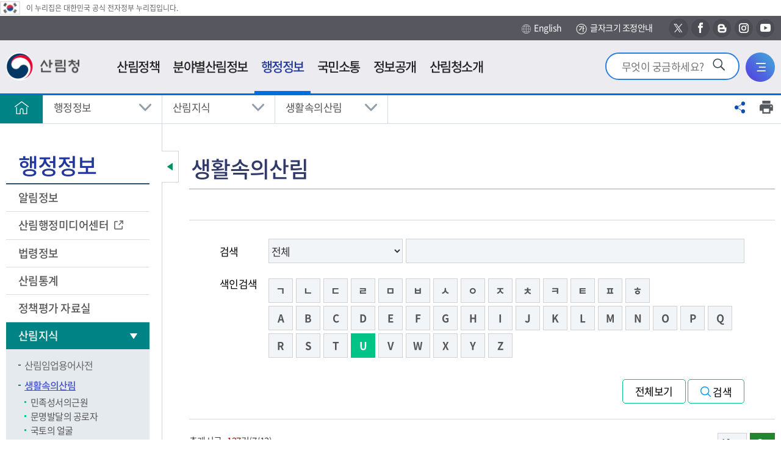

--- FILE ---
content_type: text/html; charset=utf-8
request_url: https://forest.go.kr/kfsweb/kfi/kfs/mwd/selectMtstWordDictionaryList.do;jsessionid=z4ogvzqlIkCe7L4cHpwuRZ1uaI14m07eSZRExY4eHzSp3atVzdf70gd1C7XdBLjI.frswas02_servlet_engine5?pageIndex=7&pageUnit=10&searchWord=U&searchType=2&searchWrd=&wrdType=0&wrdSn=4242&mn=NKFS_04_07_01
body_size: 231868
content:
<!DOCTYPE html>








<html lang="ko">
<head>
<meta charset="UTF-8">
<meta name="viewport" content="width=device-width, initial-scale=1.0">
<meta http-equiv="X-UA-Compatible" content="ie=edge">

<meta property="og:type" content="website" />
<meta property="og:url" content="https://www.forest.go.kr/" />
<meta property="og:title" content="산림청 - 행정정보 &gt; 산림지식 &gt;  생활속의산림" />
<meta property="og:image" content="https://www.forest.go.kr/kfs/images/common/og_logo.png" />
<meta property="og:description" content="산림청 - 행정정보 &gt; 산림지식 &gt;  생활속의산림" />
<meta property="twitter:card" content="summary" />
<meta property="twitter:title" content="산림청" />
<meta property="twitter:url" content="https://www.forest.go.kr/" />
<meta property="twitter:description" content="산림청" />
<meta property="twitter:image" content="https://www.forest.go.kr/kfs/images/common/og_logo.png" />

	
	

<title>산림청 - 행정정보 &gt; 산림지식 &gt;  생활속의산림</title>
<!-- 공통영역 -->




<link rel="shortcut icon" href="/images/common/favicon.ico" title="산림청" />

<!-- <script type="text/javascript" src="/js/kfs/jquery.js"></script> -->
<script src="/js/kfs/jquery-1.12.4.min.js"></script>
<script type="text/javascript" src="/js/kfs/content.js"></script>
<script type="text/javascript" src="/js/2012/content2.js"></script>
<!-- <script type="text/javascript" src="/js/kfs/topmenu.js"></script> -->
<script type="text/javascript" src="/js/kfs/hashlink_fix.js"></script>
<script type="text/javascript" src="/kfsweb/validator.do"></script>
<!-- <script type="text/javascript" src="/js/kfs/AnyMagLoader.js"></script> -->
<script type="text/javascript" src="/js/kfs/loader.js"></script>

<script type="text/javascript" src="/js/kfs/ssbs/jquery.sharer.js"></script>
<link rel="stylesheet" href="/js/kfs/ssbs/jquery.sharer.css">

<!-- 2018.11.19 추가 -->
<!-- <link rel="stylesheet" href="/kfs/css/css.css"> -->
<link rel="stylesheet" href="/kfs/css/sprite.css">
<link rel="stylesheet" href="/kfs/css/font.css">
<link rel="stylesheet" href="/kfs/css/common.css">
<link rel="stylesheet" href="/kfs/css/layout.css?t_=2020041701">
<link rel="stylesheet" href="/kfs/css/jquery-ui.min.css">
<link rel="stylesheet" href="/kfs/css/content.css">
<link rel="stylesheet" href="/kfs/css/board.css">
<link rel="stylesheet" href="/kfs/css/content.css">
<link rel="stylesheet" href="/kfs/css/commponent.css">
<!-- 2020.10.26 추가 -->
<link rel="stylesheet" href="/kfs/css/2020/add_2021.css">
<link rel="stylesheet" href="/kfs/css/2020/search_1017.css">
<link rel="stylesheet" href="/kfs/css/2020/common.css">
<link rel="stylesheet" href="/css/2020/20.css">


<script src="/kfs/js/jquery-ui.min.js"></script>
<link rel="stylesheet" href="/kfs/js/mCustomScrollbar/jquery.mCustomScrollbar.css">
<script src="/kfs/js/mCustomScrollbar/jquery.mCustomScrollbar.concat.min.js"></script>
<script src="/kfs/js/html5shiv.min.js"></script>
<script src="/kfs/js/UserConfig.js"></script>
<script src="/kfs/js/clipreport.js"></script>
<!--
<script src="/kfs/js/kfs/ssbs/jquery.sharer.css"></script>
<script src="/kfs/js/kfs/ssbs/jquery.sharer.js"></script>
 -->
<script src="/js/addScript.js"></script>
<script src="/kfs/js/common.js"></script>

<script type="text/javascript">

	/* jQuery(document).ready(function() {
		
			
				jQuery('a[rel^=ov]').hover(function(){imgOv(this)},function(){imgOut(this)});
			
		
	}); */


$(document).ready(function(){
	checkInputNumber($(".datepicker"));
});

/**
 * 숫자만 입력 받도록 처리
 * @param input - targetObject
 */
checkInputNumber = function(obj) {
	
	obj.css('imeMode','disabled').keypress(function(event) {
		if(event.which && (event.which < 48 || event.which > 57) ) {
			event.preventDefault();
		}
	}).blur(function() {
		if( $(this).val() != null && $(this).val() != '' ) {
			$(this).val( $(this).val().replace(/[^0-9]/g, '') );
			//날짜 정합성 체크
			if($(this).val().length > 8) $(this).val($(this).val().substring(0,8));
			if($(this).val().length < 8){
				alert("날짜를 잘못 입력하셨습니다.");
				$(this).val('');
				$(this).focus();
				return;
			}
			
			//월
			if($(this).val().substring(4,6) > 12 || $(this).val().substring(4,6) == "00"){
				$(this).val($(this).val().substring(0,4) + "0101");
				alert("월을 잘못 입력하셨습니다.");
				$(this).focus();
			}else {
				
				if($(this).val().substring(6,8) == "00"){
					$(this).val($(this).val().substring(0,6) + "01");
					alert("일을 잘못 입력하셨습니다.");
					$(this).focus();
				}else{
					var month = $(this).val().substring(4, 6);
					if(month.substring(0, 1) == "0") month = month.substring(1, 2);
					
					var d = new Date($(this).val().substring(0,4), month, 0);
					
					var lastDay = d.getDate();
					
					if($(this).val().substring(6,8) > lastDay){
						$(this).val($(this).val().substring(0,6) + "01");
						alert("일을 잘못 입력하셨습니다.");
						$(this).focus();
					}
				}
				
			}
		}
	});
};

</script> 
<script src="https://developers.kakao.com/sdk/js/kakao.min.js"></script>
<script type="text/javascript">
//<![CDATA[


	function fn_memberLoginIs(){
	 
		alert("로그인하신후 이용하실수 있습니다.");
	 	location.href = "/kfsweb/kfi/kfs/mem/memberLoginForm.do;jsessionid=J1oF7439MmXs0PtJi6EKI3F2x0qHm1eHdQOTU2A654ROYEh2tEAVitGHE6VPilJo.frswas02_servlet_engine5?mn=KFS_05_12_01";
	 

	 
	}

	function fn_satisfaction(){
		var chk = 0;
		for(i=0; i<document.satisfactionVO.stsfdg.length; i++){
			if(document.satisfactionVO.stsfdg[i].checked){
				chk = 1;
			}
		}
		if(chk < 1){
			
				
				
					alert('만족도를 선택해주세요.');
				
			
			document.satisfactionVO.est01.focus();
			return;
		}

		document.satisfactionVO.action = "/kfsweb/kfi/kfs/sft/insertSatisfaction.do;jsessionid=J1oF7439MmXs0PtJi6EKI3F2x0qHm1eHdQOTU2A654ROYEh2tEAVitGHE6VPilJo.frswas02_servlet_engine5";
		document.satisfactionVO.submit();
	}

	function fn_resultMsg(){
		alert("");
		location.href = ";jsessionid=J1oF7439MmXs0PtJi6EKI3F2x0qHm1eHdQOTU2A654ROYEh2tEAVitGHE6VPilJo.frswas02_servlet_engine5";
	}
	
	
	function shareFB(){
		window.open("http://www.facebook.com/sharer/sharer.php?u="+encodeURIComponent(window.location.href), "shareFB", "toolbar=0,resizable=1,status=0,width=640,height=528");
	}
	
	function shareTW(){
		window.open("https://twitter.com/intent/tweet?text=TEXT&url="+encodeURIComponent(window.location.href), "shareTW", "toolbar=0,resizable=1,status=0,width=640,height=450");
	}

	function shareGO(){
		// 기존코드
		// window.open("http://www.google.com/bookmarks/mark?op=add&bkmk="+encodeURIComponent(window.location.href), "shareGO", "toolbar=0,resizable=1,status=0,width=600,height=640");
		// 구글플러스 공유(?)
		window.open("https://plus.google.com/share?url="+encodeURIComponent(window.location.href), "shareGO", "toolbar=0,resizable=1,status=0,width=600,height=640");
	}

	function shareNV(){
//		window.open("https://share.naver.com/web/shareView.nhn?url="+encodeURI(encodeURIComponent(window.location.href))+"&title="+encodeURI("행정정보 &gt; 산림지식 &gt;  생활속의산림"), "shareNV", "toolbar=0,resizable=1,status=0,width=600,height=640");
		window.open("https://share.naver.com/web/shareView.nhn?url="+encodeURIComponent(window.location.href)+"&title=행정정보 &gt; 산림지식 &gt;  생활속의산림", "shareNV", "toolbar=0,resizable=1,status=0,width=600,height=640");
	}


	// 기존계정 (로그인에서 문제가 있어서 유성아 계정으로 변경하였음)
	//Kakao.init("5633f8b8df24f3f1aa221147bed10167");
	// 유성아계정
	Kakao.init('7373997b122cf8727b5b7bcc8ef204ea');


	function shareKA() {
		
		var strTitle = "";
		var url = window.location.href;

		
			
				
			
		
			
				
			
		
			
				
			
		
			
				
			
		
			
				
			
		
			
				
			
		
			
				
			
		
			
				
			
		
		
		if(strTitle == ""){
			
				
						
				
			
				
						
				
			
				
						
				
			
				
						
				
			
				
						
				
			
				
						
				
			
				
						
				
			
				
						
				
			
				
						
				
			
				
						
				
			
				
						
				
			
				
						
				
			
				
						
				
			
				
						
				
			
				
						
				
			
				
						
				
			
				
						
				
			
				
						
				
			
				
						
				
			
				
						
				
			
				
						
				
			
				
						
				
			
				
						
				
			
				
						
				
			
				
						
				
			
				
						
				
			
				
						
				
			
				
						
				
			
				
						
				
			
				
						
				
			
				
						
				
			
				
						
				
			
				
						
				
			
				
						
				
			
				
						
				
			
				
						
				
			
				
					
		        		strTitle = "생활속의산림";
						
				
			
				
						
				
			
		}
		
		// 카카오톡에 공유
		Kakao.Link.createDefaultButton({
			container: '#kakaoBtn',
			objectType: 'feed',
			content: {
	          title: strTitle,
	          description: strTitle,
	          imageUrl: 'https://www.forest.go.kr/kfs/images/common/og_logo.png',
	          link: {
	            mobileWebUrl: url,
	            webUrl: url
	          }
			}
		});

/* 카카오스토리에 공유
		Kakao.Story.share({
			url: url,
			text: strTitle
		});
*/
/* 기존코드
		Kakao.Link.sendDefault({
	    	objectType: 'feed',
	        content: {
	          title: strTitle,
	          description: strTitle,
	          imageUrl: 'https://www.forest.go.kr/kfs/images/common/og_logo.png',
	          link: {
	            mobileWebUrl: url,
	            webUrl: url
	          }
	        },
	        buttons: [
	          {
	            title: '웹으로 보기',
	            link: {
	              mobileWebUrl: url,
	              webUrl: url
	            }
	          },
	          {
	            title: '앱으로 보기',
	            link: {
	              mobileWebUrl: url,
	              webUrl: url
	            }
	          }
	       ]
	    });
*/
	}
	
//]]>
</script>
<script>
	$(function() {
		
		ackInit(ackConfig);		
	});
</script>
	<script type="text/javascript">
	//AKC 설정 값
	var ackConfig = {

	kwdField : 'kwd',
	autoSearchFd : 'autoSearch',
	first_opt_top : 'first_opt_top',
	last_opt_top : 'last_opt_top',
	akc_able : 'akc_able',
	autoSearchOpt : 's',
	url : '/kfsweb/kfs/ack.do?',
	max_count : 10,
	domain_no : 0,
	topKeywordLst : 'topKeywordLst'
	};

	// AKC 모듈 초기화
	function ackInit(ackConfig) {

	// 노드 위치 값 저장
	ackConfig.searchfd = document.getElementById(ackConfig.kwdField);
	ackConfig.autoSearch = document.getElementById(ackConfig.autoSearchFd);
	ackConfig.topKeywordLstFd = document.getElementById(ackConfig.topKeywordLst);
	ackConfig.akcAbleFd = document.getElementById(ackConfig.akc_able);

	// 마우스 이벤트 리스너 등록
	document.addEventListener("click", function(event) {
	autoSrchMouseFun(ackConfig, event);
	});

	// 키보드 이벤트 리스너 등록
	ackConfig.searchfd.addEventListener("keyup", function(event) {
	drawAutoSrch(ackConfig);
	});

	ackConfig.akc_enable = getCookie("akc_enable");

	}

	// 자동완성 마우스 이벤트 함수
	function autoSrchMouseFun(ackConfig, event) {
	switch (event.target.id) {
	case ackConfig.first_opt_top:
	ackConfig.autoSearchOpt = 's';
	drawAutoSrch(ackConfig);
	ackConfig.topKeywordLstFd.style.display = "block";
	break;

	case ackConfig.last_opt_top:
	ackConfig.autoSearchOpt = 'e';
	drawAutoSrch(ackConfig);
	ackConfig.topKeywordLstFd.style.display = "block";
	break;

	case ackConfig.kwdField:
	drawAutoSrch(ackConfig);
	ackConfig.topKeywordLstFd.style.display = "block";
	break;

	case ackConfig.akc_able:

	if (ackConfig.akcAbleFd.text == '끄기') {
	ackConfig.akcAbleFd.innerHTML = '켜기';
	ackConfig.akc_enable = 'off';
	ackConfig.autoSearch.innerHTML = '<li>자동완성 미사용중입니다.</li>';
	ackConfig.topKeywordLstFd.style.display = "block";
	} else {
	ackConfig.akcAbleFd.innerHTML = '끄기';
	ackConfig.akc_enable = 'on';
	drawAutoSrch(ackConfig);
	ackConfig.topKeywordLstFd.style.display = "block";
	}

	setCookie("akc_enable", ackConfig.akc_enable, 365);

	break;
	default:
	ackConfig.topKeywordLstFd.style.display = "none";
	ackConfig.autoSearch.innerHTML = '';
	break;
	}
	}

	// 자동완성 리스트 그리기 함수
	function drawAutoSrch(ackConfig) {
	var kwd = ackConfig.searchfd.value;
	var hilight_tag = 'strong';

	ackConfig.autoSearch.innerHTML = '';

	if (ackConfig.akc_enable != 'off') {
	if (kwd == null || kwd == "") {
	ackConfig.autoSearch.innerHTML = '<li>검색어 자동완성을 사용중입니다.</li>';

	} else {
	$
	.ajax({
	url : ackConfig.url,
	type : 'get',
	data : '&kwd=' + encodeURIComponent(kwd).replace(/'/g, "%27").replace(/"/g, "%22") + '&opt=' + ackConfig.autoSearchOpt,
	dataType : "json",
	success : function(data) {

	var dataBox = data.suggestions[0];
	var resultBox = '';
	var lower_temp_str = '';
	var t_hilight = '';
	for (i in dataBox) {

	t_hilight = dataBox[i].toString();
	lower_temp_str = t_hilight.toLowerCase();

	if (lower_temp_str.indexOf(kwd
	.toLowerCase()) > -1) {

	if (ackConfig.autoSearchOpt == 's') {
	t_hilight = "<" + hilight_tag + ">"
	+ t_hilight.substring(0,
	kwd.length)
	+ "</" + hilight_tag + ">"
	+ t_hilight.substring(
	kwd.length,
	t_hilight.length);
	} else {
	t_hilight = t_hilight.substring(0,
	t_hilight.length
	- kwd.length)
	+ "<" + hilight_tag + ">"
	+ t_hilight
	.substring(
	t_hilight.length
	- kwd.length,
	t_hilight.length)
	+ "</"
	+ hilight_tag + ">";
	}
	}

	resultBox += "<li><a href=\"javascript:dftSchKwd(\'"+dataBox[i].toString()+"\');\">" + t_hilight + "</a></li>";
	}

	if (dataBox.length == 0) {
	ackConfig.autoSearch.innerHTML = '<li>자동완성 단어가 없습니다</li>';
	} else {
	ackConfig.autoSearch.innerHTML = resultBox;
	}
	}
	});
	}
	} else {
	ackConfig.autoSearch.innerHTML = '<li>자동완성 미사용중입니다.</li>';
	ackConfig.akcAbleFd.innerHTML = '켜기';
	ackConfig.topKeywordLstFd.style.display = "none";
	}

	}

	function setCookie(name, value, expiredays) {
	var today = new Date();
	today.setDate(today.getDate() + expiredays);
	document.cookie = name + "=" + escape(value) + "; path=/; expires="
	+ today.toGMTString() + ";";
	}

	/**
	* 쿠키값 얻기 @ param name(쿠키명) @ return str(쿠키값)
	*/
	function getCookie(name) {
	cookie = document.cookie;
	name = name + "=";
	idx = cookie.indexOf(name);
	if (cookie && idx >= 0) {

	tmp = cookie.substring(idx, cookie.length);
	deli = tmp.indexOf(";");
	if (deli > 0) {
	return tmp.substring(name.length, deli);
	} else {
	return tmp.substring(name.length);
	}
	}
	}
	function dftSchKwd(kwd) {
		document.getElementById("kwd").value = kwd;
	}
// 	function fn_getIP(){
// 		$.getJSON("https://api.ipify.org?format=jsonp&callback=?",
// 			function(json) {
// 				var curIP = json.ip;
				
// 				if(curIP.indexOf('152.99.197.') > -1){
// 					document.getElementById("lastModifiedLabel").innerHTML = "[최종수정 : ]";
// 				}
// 			}
// 		);
// 	}

	/*
	function fn_menu_popup(url) {
  		window.open(url, '', 'width=700, height=800, resizable=yes, scrollbars=yes, status=no');
  		//return false;
  	} 
	*/

	</script>

</head>


	
	
		<body id="total" class=""><!-- class="type04" -->
	

	

<div id="skip">
	<strong class="hide">반복영역 건너뛰기</strong>
	<a href="#gnb">주메뉴 바로가기</a>
	<a href="#lnb">보조메뉴 바로가기</a>
	<a href="#container_wrap" class="itr_skip">본문바로가기</a> 
	<!-- <a href="#container_wrap">본문 바로가기</a> -->
</div>
	
<div id="wrap">
	
		
		
			<script type="text/javascript"> 
//<![CDATA[

     var bCancel = false; 

    function validateMemberLogin(form) {                                                                   
        if (bCancel) 
      return true; 
        else 
       return validateRequired(form) && validateMaxLength(form); 
   } 

    function required () { 
     this.aa = new Array("userId", "아이디은(는) 필수 입력값입니다.", new Function ("varName", "this.maxlength='15';  return this[varName];"));
     this.ab = new Array("password", "비밀번호은(는) 필수 입력값입니다.", new Function ("varName", "this.maxlength='15';  return this[varName];"));
    } 

    function maxlength () { 
     this.aa = new Array("userId", "아이디은(는) 15자 이상 입력할수 없습니다.", new Function ("varName", "this.maxlength='15';  return this[varName];"));
     this.ab = new Array("password", "비밀번호은(는) 15자 이상 입력할수 없습니다.", new Function ("varName", "this.maxlength='15';  return this[varName];"));
    } 


//]]>
</script>

<!-- header -->	<!-- 웹로그 분석 추가 삭제금지--><script type="text/javascript" src="https://weblog.forest.go.kr/wlo/js/wl6.js" ></script><div id="header"><!-- 	<div class="layout"> -->		<!-- 탑메뉴 시작 -->																																																																	<!-- 2014.09.21 추가 -->			<script type="text/javascript">
	
		function fn_intro_search() {
 		if(document.introFrm.kwd.value == ""){
			alert("검색어를 입력하세요.");
			return false;
		
		}
		document.introFrm.submit();
	}
	
	function fn_intro_search2() {
 		if(document.schFrm.kwd.value == ""){
			alert("검색어를 입력하세요.");
			return false;
		
		}
		document.schFrm.submit();
	}
	
function fn_ajax_ASIS_logout(){
	
	jQuery.ajax({
		url: "https://forest.go.kr/newkfsweb/kfi/kfs/mem/memberLogout.do?mn=KFS_01",
		data: $('#memberLoginFrm').serialize(),
		type: 'post',
		dataType: 'json',
		success: function(request) {
		
				
		}, 
		error: function(request, status, error) {
			
		}
	});
} 

// 	function fn_menu_popup(url) {
// 		window.open(url, '', 'width=700, height=800, resizable=yes, scrollbars=yes, status=no');
// 		return false;
// 	} 
</script>
<div class="eg"><img src="/kfs/images/main/eg_ico.png" alt="태극기" /><span>이 누리집은 대한민국 공식 전자정부 누리집입니다.</span></div>
	<div class="header_top">
		<div class="layout">
           
			<!-- <a href="#container_wrap">본문바로가기</a> -->
            
             		

            

			<div class="right_button">
				<a class="icon_3" href="http://english.forest.go.kr" target="_blank" title="새창"><img src="/kfs/images/layout/h_rbtn_icon_3.png" alt="">English</a>
					<a class="icon_txt" href="/kfsweb/kfi/kfs/cms/cmsView.do?mn=NKFS_07_11&cmsId=FC_003657" title="글자크기 조정안내"><img src="/kfs/images/layout/h_rbtn_icon_4.jpg" alt="">글자크기 조정안내</a>
            	<a class="sns_icon icon_4" target="_blank" href="https://twitter.com/forest_news" title="새창"><span class="hide">새창으로 산림청 엑스 바로가기</span></a>
            	<a class="sns_icon icon_5" target="_blank" href="https://ko-kr.facebook.com/forestkorea/" title="새창"><span class="hide">새창으로 산림청 페이스북 바로가기</span></a>
            	<a class="sns_icon icon_6" target="_blank" href="https://blog.naver.com/forest_news" title="새창"><span class="hide">새창으로 산림청 블로그 바로가기</span></a>
            	<a class="sns_icon icon_7" target="_blank" href="https://www.instagram.com/forest_korea/" title="새창"><span class="hide">새창으로 산림청 인스타그램 바로가기</span></a>            	
            	<a class="sns_icon icon_8" target="_blank" href="https://www.youtube.com/channel/UCBZxglYCbIkkvw1CAAJhOVw" title="새창"><span class="hide">새창으로 산림청 유투브 바로가기</span></a>
            	
			</div>
		</div>
	</div>
    
	<div id="animate">
		<div id="overflow">
			<div class="layout">
				<h1 class="logo">
					<a href="/kfsweb/kfs/idx/Index.do?mn=NKFS_01&mainType=01&slide=2"><img src="/kfs/images/common/logo.png" alt="산림청"></a>
					<!--a href="https://www.president.go.kr/" target="_blank" title="새창"><img src="/kfs/images/main/gov_bi.png" alt="다시 대한민국! 새로운 국민의 나라!" style="width:107px;height:45px"></a-->
				</h1>
                <div class="ssss_link">
<!-- 인덱스가 아닐경우만 -->
                            <a href="/kfsweb/kfi/kfs/cms/cmsView.do?mn=NKFS_01_01_05&cmsId=FC_000462"><img src="/kfs/images/layout/img_h_ssss.png" alt="새산새숲"></a>
                        <!--                     </a> -->
                </div>
				<div class="util">
                    <!-- <div class="util_new_forest">
                        <a href="/kfsweb/kfi/kfs/cms/cmsView.do?mn=NKFS_02_13_03&cmsId=FC_000462"><img src="/kfs/images/common/new_forest.png" alt="새산새숲"></a>
                        </div> -->
                    <div class="util_search">
						<form name="introFrm" action="/kfsweb/kfs/search.do" target="_self" method="post" >
						<input type="hidden" name="category" value="TOTAL">
						<input type="hidden" name="w">
						<input type="hidden" name="searchCnd">
                        <input type="search" autocomplete="off" name="kwd" value="" title="검색어를 입력하세요" placeholder="무엇이 궁금하세요?" onkeydown="if(event.keyCode==13) {fn_intro_search(); return false;}">
        				<button type="button" onclick="fn_intro_search();" ><img src="/kfs/images/main/srch_ico.png" alt="검색"></button>  
						</form>
                    </div>
					<div class="util_search_mb">
                        <button class="search_open"><img src="/kfs/images/layout/util_search_button.png" alt="통합검색창 열기"></button>
                        <button class="search_close"><img src="/kfs/images/layout/util_search_button_close.png" alt="통합검색창 닫기"></button>
                    </div>
					
					<div class="util_sitemap">
						<a href="/kfsweb/cm/sym/mpm/SiteMapList.do?mn=NKFS_07_06"><img src="/kfs/images/layout/util_sitemap_button.png" alt="전체메뉴"></a>
					</div>
				</div>
			</div>
			
			<script type="text/javascript">
						/* 
						var this_code1 = '1';
						var this_code2 = '2';
						window.left_mar = function(){
						 //<![CDATA[
							// if(this_code1 && this_code2) menu_check(this_code1,this_code2,'N','N','Y');
							var topMenuNoPerSys = "NKFS";
							menu_check2(topMenuNoPerSys);
						//]]>
						}
						*/
						
						</script>
					
				<nav id="gnb" tabindex="0">
					<ul id="tm" class="gnb_group">
                        <li class="depth_1">
                            
                                <a target="_self" title="산림정책" href="/kfsweb/kfi/kfs/cms/cmsView.do?mn=NKFS_02_13_01&amp;cmsId=FC_000388" >
                                   <span>산림정책</span>  
                                </a>
                            
                                <!-- <div class="issue">
                                    <div class="layout"> 
                                        <div class="isu_ssss">
                                            <a href="/kfsweb/kfi/kfs/cms/cmsView.do?mn=NKFS_02_13_03&cmsId=FC_000462">
                                                <img src="/kfs/images/layout/img_h_ssss.png" alt="새산새숲(NEW FOREST KOREA)">
                                                <span>more</span>
                                            </a>
                                        </div>
                                        <div class="issue_link">
                                            </div>
                                    </div>
                                </div> -->
								
								<div class="group group_1">
										<div class="summary">
											<strong class="sumry_ti">산림정책</strong>
											<div class="sumry_pt">
												사람이 중심이 되는 따뜻하고<br>
												행복한 세상을 만드는데 <br>
												산림청이 앞장서겠습니다.
											</div>
										</div>
									
										<ul id="tm_1th" class="depth_2">
											<li>
												<a href="/kfsweb/kfi/kfs/cms/cmsView.do?mn=NKFS_02_13_01&amp;cmsId=FC_000388" target="_self">중장기계획</a>
                                                    <ul class="depth_3">
														<!--  -->
																	<li><a href="/kfsweb/kfi/kfs/cms/cmsView.do?mn=NKFS_02_13_01&amp;cmsId=FC_000388" target="_self" >제6차 산림기본계획 변경('18~'37)</a></li>
                                                                            </ul>
												</li>
											<li>
												<a href="/kfsweb/kfi/kfs/cms/cmsView.do?mn=NKFS_02_16_01&amp;cmsId=FC_000106" target="_self">업무계획</a>
                                                    <ul class="depth_3">
														<!--  -->
																	<li><a href="/kfsweb/kfi/kfs/cms/cmsView.do?mn=NKFS_02_16_01&amp;cmsId=FC_000106" target="_self" >주요업무계획</a></li>
                                                                            <!--  -->
																	<li><a href="/kfsweb/kfi/kfs/cms/cmsView.do?mn=NKFS_02_16_02&amp;cmsId=FC_000107" target="_self" >주요세부추진계획</a></li>
                                                                            <!--  -->
																	<li><a href="/kfsweb/kfi/kfs/cms/cmsView.do?mn=NKFS_02_16_03&amp;cmsId=FC_000109" target="_self" >달라지는 주요산림정책</a></li>
                                                                            <!--  -->
																	<li><a href="/kfsweb/kfi/kfs/cms/cmsView.do?mn=NKFS_02_16_04&amp;cmsId=FC_003624" target="_self" >산림사업 안내서</a></li>
                                                                            </ul>
												</li>
											<li>
												<a href="/kfsweb/cop/bbs/selectBoardList.do?bbsId=BBSMSTR_1008&amp;mn=NKFS_02_15_01" target="_self">e-산림정책도서관</a>
                                                    <ul class="depth_3">
														<!--  -->
																	<li><a href="/kfsweb/cop/bbs/selectBoardList.do?bbsId=BBSMSTR_1008&amp;mn=NKFS_02_15_01" target="_self" >전자책</a></li>
                                                                            <!--  -->
																	<li><a href="https://book.nifos.go.kr/library/main.do?action=main" target="_blank" title="산림과학 전자도서관(새창)">산림과학 전자도서관</a></li>
                                                                            <!--  -->
																	<li><a href="https://know.nifos.go.kr/intlsearch/project/main.do#AC=/intlsearch/project/viewPage.do&VA=content&view_nm=list" target="_blank" title="산림연구과제 및 성과(새창)">산림연구과제 및 성과</a></li>
                                                                            <!--  -->
																	<li><a href="https://kna.forest.go.kr/kfsweb/kfi/kfs/kna/application/publication/list.do?mainCd=210103&amp;mn=UKNA_04_10" target="_blank" title="국립수목원 연구간행물(새창)">국립수목원 연구간행물</a></li>
                                                                            <!--  -->
																	<li><a href="https://www.prism.go.kr" target="_blank" title="정책연구보고서(새창)">정책연구보고서</a></li>
                                                                            </ul>
												</li>
											</ul>
									</div>
								</li>
							<li class="depth_1">
                            
                                <a target="_blank" title="분야별산림정보(새창)" href="/kfsweb/kfs/areaIdx/Index.do?mn=AR05" >
                                   <span>분야별산림정보</span>  
                                </a>
                            
                                <!-- <div class="issue">
                                    <div class="layout"> 
                                        <div class="isu_ssss">
                                            <a href="/kfsweb/kfi/kfs/cms/cmsView.do?mn=NKFS_02_13_03&cmsId=FC_000462">
                                                <img src="/kfs/images/layout/img_h_ssss.png" alt="새산새숲(NEW FOREST KOREA)">
                                                <span>more</span>
                                            </a>
                                        </div>
                                        <div class="issue_link">
                                            </div>
                                    </div>
                                </div> -->
								
								<div class="group group_2">
										<div class="summary">
											<strong class="sumry_ti">분야별산림정보</strong>
											<div class="sumry_pt">
												사람이 중심이 되는 따뜻하고<br>
												행복한 세상을 만드는데 <br>
												산림청이 앞장서겠습니다.
											</div>
										</div>
									
										<ul id="tm_2th" class="depth_2">
											<li>
												<a href="/kfsweb/kfs/areaIdx/Index.do?mn=AR05" target="_blank" title="국제산림협력(새창)">국제산림협력</a>
                                                    <ul class="depth_3">
														<!--  -->
																	<li><a href="/kfsweb/cop/bbs/selectBoardList.do?bbsId=BBSMSTR_1065&amp;mn=AR05_01_01" target="_blank" title="국제협력(새창)">국제협력</a></li>
                                                                            <!--  -->
																	<li><a href="/kfsweb/kfi/kfs/cms/cmsView.do?cmsId=FC_003532&amp;mn=AR05_02_01" target="_blank" title="해외자원(새창)">해외자원</a></li>
                                                                            <!--  -->
																	<li><a href="/kfsweb/kfi/kfs/cms/cmsView.do?cmsId=FC_000861&amp;mn=AR05_03_01_01" target="_blank" title="임업수출교역(새창)">임업수출교역</a></li>
                                                                            </ul>
												</li>
											<li>
												<a href="/kfsweb/kfs/areaIdx/Index.do?mn=AR01" target="_blank" title="산림산업(새창)">산림산업</a>
                                                    <ul class="depth_3">
														<!--  -->
																	<li><a href="/kfsweb/kfi/kfs/cms/cmsView.do?cmsId=FC_002320&amp;mn=AR01_01_01" target="_blank" title="종묘(새창)">종묘</a></li>
                                                                            <!--  -->
																	<li><a href="/kfsweb/kfi/kfs/cms/cmsView.do?cmsId=FC_000995&amp;mn=AR01_02_01" target="_blank" title="조림(새창)">조림</a></li>
                                                                            <!--  -->
																	<li><a href="/kfsweb/kfi/kfs/cms/cmsView.do?cmsId=FC_000900&amp;mn=AR01_03_01" target="_blank" title="숲가꾸기(새창)">숲가꾸기</a></li>
                                                                            <!--  -->
																	<li><a href="/kfsweb/kfi/kfs/cms/cmsView.do?cmsId=FC_001000&amp;mn=AR01_04_01_01" target="_blank" title="목재(새창)">목재</a></li>
                                                                            <!--  -->
																	<li><a href="/kfsweb/cop/bbs/selectBoardList.do?bbsId=BBSMSTR_1823&amp;mn=AR01_05_03_01" target="_blank" title="임업인/임산물(새창)">임업인/임산물</a></li>
                                                                            <!--  -->
																	<li><a href="/kfsweb/kfi/kfs/cms/cmsView.do?cmsId=FC_000812&amp;mn=AR01_06_01" target="_blank" title="임도(새창)">임도</a></li>
                                                                            <!--  -->
																	<li><a href="/kfsweb/kfi/kfs/cms/cmsView.do?cmsId=FC_000429&amp;mn=AR01_07_01" target="_blank" title="산림일자리(새창)">산림일자리</a></li>
                                                                            </ul>
												</li>
											<li>
												<a href="/kfsweb/kfs/areaIdx/Index.do?mn=AR02" target="_blank" title="산림복지(새창)">산림복지</a>
                                                    <ul class="depth_3">
														<!--  -->
																	<li><a href="/kfsweb/kfi/kfs/cms/cmsView.do?cmsId=FC_001349&amp;mn=AR02_01_01_01" target="_blank" title="산림휴양/치유(새창)">산림휴양/치유</a></li>
                                                                            <!--  -->
																	<li><a href="/kfsweb/kfi/kfs/cms/cmsView.do?cmsId=FC_001194&amp;mn=AR02_02_01" target="_blank" title="숲길/등산(새창)">숲길/등산</a></li>
                                                                            <!--  -->
																	<li><a href="/kfsweb/cop/bbs/selectBoardList.do?bbsId=BBSMSTR_1488&amp;mn=AR02_03_01" target="_blank" title="산림문화(새창)">산림문화</a></li>
                                                                            <!--  -->
																	<li><a href="/kfsweb/kfi/kfs/cms/cmsView.do?cmsId=FC_000872&amp;mn=AR02_04_01" target="_blank" title="산림교육(새창)">산림교육</a></li>
                                                                            <!--  -->
																	<li><a href="/kfsweb/kfi/kfs/cms/cmsView.do?cmsId=FC_001180&amp;mn=AR02_06_01_01" target="_blank" title="산촌/귀산촌(새창)">산촌/귀산촌</a></li>
                                                                            <!--  -->
																	<li><a href="/kfsweb/kfi/kfs/cms/cmsView.do?cmsId=FC_001138&amp;mn=AR02_07_01" target="_blank" title="수목장림(새창)">수목장림</a></li>
                                                                            </ul>
												</li>
											<li>
												<a href="/kfsweb/kfs/areaIdx/Index.do?mn=AR03" target="_blank" title="산림보호(새창)">산림보호</a>
                                                    <ul class="depth_3">
														<!--  -->
																	<li><a href="/kfsweb/kfi/kfs/cms/cmsView.do?cmsId=FC_001250&amp;mn=AR03_01_01_01" target="_blank" title="숲사랑(새창)">숲사랑</a></li>
                                                                            <!--  -->
																	<li><a href="/kfsweb/kfi/kfs/cms/cmsView.do?cmsId=FC_000850&amp;mn=AR03_02_01" target="_blank" title="산림환경보호(새창)">산림환경보호</a></li>
                                                                            <!--  -->
																	<li><a href="/kfsweb/kfi/kfs/cms/cmsView.do?cmsId=FC_001068&amp;mn=AR03_05_01_01" target="_blank" title="백두대간(새창)">백두대간</a></li>
                                                                            <!--  -->
																	<li><a href="/kfsweb/kfi/kfs/cms/cmsView.do?cmsId=FC_001303&amp;mn=AR03_06_01_01" target="_blank" title="도시숲/무궁화(새창)">도시숲/무궁화</a></li>
                                                                            <!--  -->
																	<li><a href="/kfsweb/kfi/kfs/cms/cmsView.do?cmsId=FC_000874&amp;mn=AR03_07_01" target="_blank" title="수목원/정원(새창)">수목원/정원</a></li>
                                                                            </ul>
												</li>
											<li>
												<a href="/kfsweb/kfs/areaIdx/Index.do?mn=AR04" target="_blank" title="산림재난(새창)">산림재난</a>
                                                    <ul class="depth_3">
														<!--  -->
																	<li><a href="/kfsweb/kfi/kfs/cms/cmsView.do?cmsId=FC_001124&amp;mn=AR04_01_01_01" target="_blank" title="산불(새창)">산불</a></li>
                                                                            <!--  -->
																	<li><a href="https://sansatai.forest.go.kr/gis/main.do#mhms0" target="_blank" title="산사태(새창)">산사태</a></li>
                                                                            <!--  -->
																	<li><a href="/kfsweb/mer/fip/dbhis/dpmsOccrrDetailWarning.do?mn=AR04_02_01_01" target="_blank" title="산림병해충(새창)">산림병해충</a></li>
                                                                            </ul>
												</li>
											</ul>
									</div>
								</li>
							<li class="depth_1">
                            
                                <a target="_self" title="행정정보" href="/kfsweb/cop/bbs/selectBoardList.do?bbsId=BBSMSTR_1031&amp;mn=NKFS_04_01_01"  class="on">
                                   <span>행정정보</span>  
                                </a>
                            
                                <!-- <div class="issue">
                                    <div class="layout"> 
                                        <div class="isu_ssss">
                                            <a href="/kfsweb/kfi/kfs/cms/cmsView.do?mn=NKFS_02_13_03&cmsId=FC_000462">
                                                <img src="/kfs/images/layout/img_h_ssss.png" alt="새산새숲(NEW FOREST KOREA)">
                                                <span>more</span>
                                            </a>
                                        </div>
                                        <div class="issue_link">
                                            <div class="issue3">
                                                            	<a href="/kfsweb/kfi/kfs/mwd/selectMtstWordDictionaryList.do?mn=NKFS_04_07_01" class="hover"><img src="/kfs/images/content/issue/icon24.png" alt="">산림지식</a>
                                                              </div>
                                                        <div class="issue3">
                                                            	<a href="/kfsweb/kfi/kfs/cms/cmsView.do?mn=NKFS_04_05_01&amp;cmsId=FC_000065" class="hover"><img src="/kfs/images/content/issue/icon12.png" alt="">산림통계</a>
                                                              </div>
                                                        <div class="issue3">
                                                            	<a href="http://fmc.forest.go.kr" class="hover" target="_blank" title="새창"><img src="/kfs/images/content/issue/icon47.png" alt="">산림행정미디어센터</a>
                                                              </div>
                                                        <div class="issue3">
                                                            	<a href="https://kfss.forest.go.kr/stat/ptl/fyb/frstyYrBookList.do?curMenu=12453" class="hover"><img src="/kfs/images/content/issue/icon45.png" alt="">산림임업통계연보</a>
                                                              </div>
                                                        </div>
                                    </div>
                                </div> -->
								
								<div class="group group_3">
										<div class="summary">
											<strong class="sumry_ti">행정정보</strong>
											<div class="sumry_pt">
												사람이 중심이 되는 따뜻하고<br>
												행복한 세상을 만드는데 <br>
												산림청이 앞장서겠습니다.
											</div>
										</div>
									
										<ul id="tm_3th" class="depth_2">
											<li>
												<a href="/kfsweb/cop/bbs/selectBoardList.do?bbsId=BBSMSTR_1031&mn=NKFS_04_01_01" target="_self">알림정보</a>
                                                    <ul class="depth_3">
														<!--  -->
																	<li><a href="/kfsweb/cop/bbs/selectBoardList.do?bbsId=BBSMSTR_1031&mn=NKFS_04_01_01" target="_self" >알립니다</a></li>
                                                                            <!--  -->
																	<li><a href="/kfsweb/cop/bbs/selectBoardList.do?bbsId=BBSMSTR_1032&mn=NKFS_04_01_02" target="_self" >공고</a></li>
                                                                            <!--  -->
																	<li><a href="/kfsweb/cop/bbs/selectBoardList.do?bbsId=BBSMSTR_1034&mn=NKFS_04_01_03" target="_self" >채용정보</a></li>
                                                                            <!--  -->
																	<li><a href="/kfsweb/cop/bbs/selectBoardList.do?bbsId=BBSMSTR_1033&mn=NKFS_04_01_04" target="_self" >입찰정보</a></li>
                                                                            <!--  -->
																	<li><a href="/kfsweb/cop/bbs/selectBoardList.do?bbsId=BBSMSTR_1298&mn=NKFS_04_01_05" target="_self" >전자공시 송달</a></li>
                                                                            <!--  -->
																	<li><a href="/kfsweb/cop/bbs/selectBoardList.do?bbsId=BBSMSTR_1288&amp;mn=NKFS_04_01_06" target="_self" >인사정보</a></li>
                                                                            <!--  -->
																	<li><a href="/kfsweb/cop/bbs/selectBoardList.do?bbsId=BBSMSTR_1035&amp;mn=NKFS_04_01_07" target="_self" >사유림을 삽니다</a></li>
                                                                            <!--  -->
																	<li><a href="/kfsweb/kfi/kfs/cms/cmsView.do?mn=NKFS_04_01_08_01&amp;cmsId=FC_000102" target="_self" >산림공무원이 되는 길</a></li>
                                                                            </ul>
												</li>
											<li>
												<a href="http://fmc.forest.go.kr" target="_blank" title="산림행정미디어센터(새창)">산림행정미디어센터</a>
                                                    <ul class="depth_3">
														<!--  -->
																	<li><a href="/kfsweb/cop/bbs/selectBoardList.do?bbsId=BBSMSTR_1036&amp;mn=NKFS_04_02_01" target="_self" >보도자료</a></li>
                                                                            <!--  -->
																	<li><a href="/kfsweb/cop/bbs/selectBoardList.do?bbsId=BBSMSTR_1509&amp;mn=NKFS_04_02_02" target="_self" >보도설명·정정자료</a></li>
                                                                            <!--  -->
																	<li><a href="http://fmc.forest.go.kr/fmc/showTwbbsContList.do?bbrssId=BBRSS_0009" target="_blank" title="기고/컬럼(새창)">기고/컬럼</a></li>
                                                                            <!--  -->
																	<li><a href="http://fmc.forest.go.kr/fmc/showTwbbsContList.do?bbrssId=BBRSS_0010" target="_blank" title="기자브리핑(새창)">기자브리핑</a></li>
                                                                            <!--  -->
																	<li><a href="http://fmc.forest.go.kr/fmc/showTwbbsContList.do?bbrssId=BBRSS_0011" target="_blank" title="월별주요소식(새창)">월별주요소식</a></li>
                                                                            <!--  -->
																	<li><a href="http://fmc.forest.go.kr/fmc/showTwbbsContList.do?bbrssId=BBRSS_0013" target="_blank" title="사진(새창)">사진</a></li>
                                                                            <!--  -->
																	<li><a href="http://fmc.forest.go.kr/fmc/showTwbbsContList.do?bbrssId=BBRSS_0014" target="_blank" title="동영상(새창)">동영상</a></li>
                                                                            <!--  -->
																	<li><a href="http://fmc.forest.go.kr/fmc/snsGateway.do?bbrssId=BBRSS_0016" target="_blank" title="산림청 누리소통망(새창)">산림청 누리소통망</a></li>
                                                                            </ul>
												</li>
											<li>
												<a href="/kfsweb/kfi/kfs/cms/cmsView.do?mn=NKFS_04_03_01&amp;cmsId=FC_000351" target="_self">법령정보</a>
                                                    <ul class="depth_3">
														<!--  -->
																	<li><a href="/kfsweb/kfi/kfs/cms/cmsView.do?mn=NKFS_04_03_01&amp;cmsId=FC_000351" target="_self" >소관법령</a></li>
                                                                            <!--  -->
																	<li><a href="/kfsweb/html/HtmlPage.do?pg=/policy/policy_0401.html&amp;mn=NKFS_04_03_02" target="_self" >훈령/예규/고시</a></li>
                                                                            <!--  -->
																	<li><a href="https://opinion.lawmaking.go.kr/gcom/ogLmPp?howOrderBy=&btnType=1&myOpnYn=&cptOfiOrgCd=1400000&lsClsCd=&diff=&pntcNo=&pntcNo2=&stYdFmt=2022.+9.+1.&edYdFmt=&lsNm=&isOgYn=Y&opYn=Y" target="_blank" title="입법예고(새창)">입법예고</a></li>
                                                                            <!--  -->
																	<li><a href="/kfsweb/cop/bbs/selectBoardList.do?mn=NKFS_04_03_04&amp;bbsId=BBSMSTR_1004" target="_self" >행정예고</a></li>
                                                                            <!--  -->
																	<li><a href="http://www.law.go.kr/nwRvsLsPop.do?pg=1&amp;chrIdx=0&amp;lsKndCd=&amp;cptOfi=1400000&amp;searchType=lsNm&amp;lsNm=&amp;p_spubdt=&amp;p_epubdt=&amp;p_spubno=&amp;p_epubno=" target="_blank" title="최근 제개정법령(새창)">최근 제개정법령</a></li>
                                                                            </ul>
												</li>
											<li>
												<a href="/kfsweb/kfi/kfs/cms/cmsView.do?mn=NKFS_04_05_01&amp;cmsId=FC_000065" target="_self">산림통계</a>
                                                    <ul class="depth_3">
														<!--  -->
																	<li><a href="/kfsweb/kfi/kfs/cms/cmsView.do?mn=NKFS_04_05_01&amp;cmsId=FC_000065" target="_self" >산림기본통계</a></li>
                                                                            <!--  -->
																	<li><a href="/kfsweb/kfi/kfs/cms/cmsView.do?mn=NKFS_04_05_08&amp;cmsId=FC_000344" target="_self" >국가산림자원조사</a></li>
                                                                            <!--  -->
																	<li><a href="/kfsweb/kfi/kfs/cms/cmsView.do?mn=NKFS_04_05_14&amp;cmsId=FC_003426" target="_self" >전국산주현황</a></li>
                                                                            <!--  -->
																	<li><a href="/kfsweb/kfi/kfs/cms/cmsView.do?mn=NKFS_04_05_02&amp;cmsId=FC_000076" target="_self" >임산물생산조사</a></li>
                                                                            <!--  -->
																	<li><a href="/kfsweb/kfi/kfs/cms/cmsView.do?mn=NKFS_04_05_05&amp;cmsId=FC_000081" target="_self" >임가경제조사</a></li>
                                                                            <!--  -->
																	<li><a href="/kfsweb/kfi/kfs/cms/cmsView.do?mn=NKFS_04_05_06&amp;cmsId=FC_000083" target="_self" >임산물생산비조사</a></li>
                                                                            <!--  -->
																	<li><a href="/kfsweb/kfi/kfs/cms/cmsView.do?mn=NKFS_04_05_07&amp;cmsId=FC_000343" target="_self" >임업경영실태조사</a></li>
                                                                            <!--  -->
																	<li><a href="/kfsweb/kfi/kfs/cms/cmsView.do?mn=NKFS_04_05_15&amp;cmsId=FC_003427" target="_self" >임산물소득조사</a></li>
                                                                            <!--  -->
																	<li><a href="/kfsweb/kfi/kfs/cms/cmsView.do?mn=NKFS_04_05_16&amp;cmsId=FC_003677" target="_self" >산림산업조사</a></li>
                                                                            <!--  -->
																	<li><a href="http://www.index.go.kr/unity/potal/main/EachDtlPageDetail.do?idx_cd=1310" target="_blank" title="병해충발생통계(새창)">병해충발생통계</a></li>
                                                                            <!--  -->
																	<li><a href="/kfsweb/kfi/kfs/cms/cmsView.do?cmsId=FC_000433&mn=AR02_06_02_01" target="_blank" title="귀산촌통계(새창)">귀산촌통계</a></li>
                                                                            <!--  -->
																	<li><a href="/kfsweb/kfi/kfs/cms/cmsView.do?cmsId=FC_003000&amp;mn=NKFS_04_05_03" target="_self" >임산물수출입통계</a></li>
                                                                            <!--  -->
																	<li><a href="https://kfss.forest.go.kr/stat/ptl/article/articleList.do?curMenu=12499&bbsId=ptlFrstyYrBook" target="_blank" title="산림임업통계연보(새창)">산림임업통계연보</a></li>
                                                                            <!--  -->
																	<li><a href="/kfsweb/cop/bbs/selectBoardList.do?mn=NKFS_04_05_10&amp;pageIndex=1&amp;pageUnit=10&amp;searchtitle=title&amp;searchcont=&amp;searchkey=&amp;searchwriter=&amp;searchdept=&amp;searchWrd=&amp;ctgryLrcls=CTGRY447&amp;ntcStartDt=&amp;ntcEndDt=&amp;bbsId=BBSMSTR_1016" target="_self" >기타 통계</a></li>
                                                                            </ul>
												</li>
											<li>
												<a href="/kfsweb/cop/bbs/selectBoardList.do?bbsId=BBSMSTR_1012&amp;mn=NKFS_04_04" target="_self">정책평가 자료실</a>
                                                    </li>
											<li>
												<a href="/kfsweb/kfi/kfs/mwd/selectMtstWordDictionaryList.do?mn=NKFS_04_07_01" target="_self">산림지식</a>
                                                    <ul class="depth_3">
														<!--  -->
																	<li><a href="/kfsweb/kfi/kfs/mwd/selectMtstWordDictionaryList.do?mn=NKFS_04_07_03" target="_self" >산림임업용어사전</a></li>
                                                                            <!--  -->
																	<li><a href="/kfsweb/kfi/kfs/cms/cmsView.do?mn=NKFS_04_07_01_01&amp;cmsId=FC_001411" target="_self" >생활속의산림</a></li>
                                                                            </ul>
												</li>
											<li>
												<a href="#" target="_self">산림공간정보</a>
                                                    <ul class="depth_3">
														<!--  -->
																	<li><a href="http://www.forest.go.kr/newkfsweb/kfs/idx/SubIndex.do?orgId=fgis&amp;mn=KFS_03_08_01" target="_blank" title="FGIS산림공간정보(새창)">FGIS산림공간정보</a></li>
                                                                            </ul>
												</li>
											</ul>
									</div>
								</li>
							<li class="depth_1">
                            
                                <a target="_self" title="국민소통" href="/kfsweb/kfi/kfs/cms/cmsView.do?mn=NKFS_05_01_01&amp;cmsId=FC_000121" >
                                   <span>국민소통</span>  
                                </a>
                            
                                <!-- <div class="issue">
                                    <div class="layout"> 
                                        <div class="isu_ssss">
                                            <a href="/kfsweb/kfi/kfs/cms/cmsView.do?mn=NKFS_02_13_03&cmsId=FC_000462">
                                                <img src="/kfs/images/layout/img_h_ssss.png" alt="새산새숲(NEW FOREST KOREA)">
                                                <span>more</span>
                                            </a>
                                        </div>
                                        <div class="issue_link">
                                            <div class="issue4">
                                                            	<a href="/kfsweb/kfi/kfs/cms/cmsView.do?mn=NKFS_05_01_04&amp;cmsId=FC_000452" class="hover"><img src="/kfs/images/content/issue/icon28.png" alt="">민원신청</a>
                                                              </div>
                                                        <div class="issue4">
                                                            	<a href="/kfsweb/cop/bbs/selectBoardList.do?bbsId=BBSMSTR_1118&amp;mn=NKFS_05_01_07" class="hover"><img src="/kfs/images/content/issue/icon35.png" alt="">민원서식</a>
                                                              </div>
                                                        <div class="issue4">
                                                            	<a href="/kfsweb/html/HtmlPage.do?pg=/idea/peopleIdea.html&amp;mn=NKFS_05_07_04" class="hover"><img src="/kfs/images/content/issue/icon27.png" alt="">국민생각함</a>
                                                              </div>
                                                        <div class="issue4">
                                                            	<a href="/kfsweb/kfi/kfs/cms/cmsView.do?mn=NKFS_05_07_10_01&amp;cmsId=FC_003538" class="hover"><img src="/kfs/images/content/issue/icon40.png" alt="">국민제안</a>
                                                              </div>
                                                        </div>
                                    </div>
                                </div> -->
								
								<div class="group group_4">
										<div class="summary">
											<strong class="sumry_ti">국민소통</strong>
											<div class="sumry_pt">
												사람이 중심이 되는 따뜻하고<br>
												행복한 세상을 만드는데 <br>
												산림청이 앞장서겠습니다.
											</div>
										</div>
									
										<ul id="tm_4th" class="depth_2">
											<li>
												<a href="/kfsweb/kfi/kfs/cms/cmsView.do?mn=NKFS_05_01_01&amp;cmsId=FC_000121" target="_self">전자민원</a>
                                                    <ul class="depth_3">
														<!--  -->
																	<li><a href="/kfsweb/kfi/kfs/cms/cmsView.do?mn=NKFS_05_01_01&amp;cmsId=FC_000121" target="_self" >민원이용안내</a></li>
                                                                            <!--  -->
																	<li><a href="/kfsweb/kfi/kfs/cms/cmsView.do?mn=NKFS_05_01_03&amp;cmsId=FC_000068" target="_self" >유사민원검색</a></li>
                                                                            <!--  -->
																	<li><a href="/kfsweb/kfi/kfs/cms/cmsView.do?mn=NKFS_05_01_04&cmsId=FC_000452" target="_self" >민원신청</a></li>
                                                                            <!--  -->
																	<li><a href="/kfsweb/kfi/kfs/cms/cmsView.do?mn=NKFS_05_01_05&amp;cmsId=FC_000070" target="_self" >나의 민원조회</a></li>
                                                                            <!--  -->
																	<li><a href="https://www.110.go.kr/consult/cam.do" target="_blank" title="110수화통역 신청(새창)">110수화통역 신청</a></li>
                                                                            <!--  -->
																	<li><a href="/kfsweb/cop/bbs/selectBoardList.do?bbsId=BBSMSTR_1118&amp;mn=NKFS_05_01_07" target="_self" >민원서식</a></li>
                                                                            <!--  -->
																	<li><a href="/kfsweb/kfi/kfs/cms/cmsView.do?mn=NKFS_05_01_02_01&amp;cmsId=FC_000063" target="_self" >민원서비스헌장, 민원보호담당관</a></li>
                                                                            </ul>
												</li>
											<li>
												<a href="/kfsweb/kfi/kfs/evb/selectEventBbsList.do?EVENT_TPE_CD=1&amp;mn=NKFS_05_07_01" target="_self">국민참여</a>
                                                    <ul class="depth_3">
														<!--  -->
																	<li><a href="/kfsweb/kfi/kfs/evb/selectEventBbsList.do?mn=NKFS_05_07_01" target="_self" >행사 공모전</a></li>
                                                                            <!--  -->
																	<li><a href="/kfsweb/cop/bbs/selectBoardList.do?bbsId=BBSMSTR_1085&mn=NKFS_05_07_02" target="_self" >칭찬합시다</a></li>
                                                                            <!--  -->
																	<li><a href="/kfsweb/cop/bbs/selectBoardList.do?bbsId=BBSMSTR_1019&mn=NKFS_05_07_03" target="_self" >자유게시판</a></li>
                                                                            <!--  -->
																	<li><a href="/kfsweb/html/HtmlPage.do?pg=/idea/peopleIdea.html&amp;mn=NKFS_05_07_04" target="_self" >국민생각함</a></li>
                                                                            <!--  -->
																	<li><a href="/kfsweb/kfi/kfs/cms/cmsView.do?mn=NKFS_05_07_10_01&amp;cmsId=FC_003538" target="_self" >국민제안</a></li>
                                                                            <!--  -->
																	<li><a href="/kfsweb/kfi/kfs/qstnn/selectQstnnGroupList.do?mn=NKFS_05_07_06" target="_self" >설문조사</a></li>
                                                                            <!--  -->
																	<li><a href="/kfsweb/cop/bbs/selectBoardList.do?bbsId=BBSMSTR_1020&amp;mn=NKFS_05_07_07" target="_self" >함께하는 산림사진</a></li>
                                                                            <!--  -->
																	<li><a href="/kfsweb/cop/bbs/selectBoardList.do?bbsId=BBSMSTR_1086&amp;mn=NKFS_05_07_09" target="_self" >정부포상 추천대상자 공개검증</a></li>
                                                                            <!--  -->
																	<li><a href="/kfsweb/kfi/kfs/cms/cmsView.do?mn=NKFS_05_07_12&amp;cmsId=FC_003808" target="_self" >국민참여플랫폼(소통24)</a></li>
                                                                            </ul>
												</li>
											<li>
												<a href="/kfsweb/cop/bbs/selectBoardList.do?bbsId=BBSMSTR_1121&amp;mn=NKFS_05_03_01" target="_self">규제혁신</a>
                                                    <ul class="depth_3">
														<!--  -->
																	<li><a href="/kfsweb/cop/bbs/selectBoardList.do?bbsId=BBSMSTR_1121&amp;mn=NKFS_05_03_01" target="_self" >규제혁신 추진사례</a></li>
                                                                            <!--  -->
																	<li><a href="/kfsweb/kfi/kfs/cms/cmsView.do?mn=NKFS_05_03_07&amp;cmsId=FC_003469" target="_self" >규제혁신과제 현황</a></li>
                                                                            <!--  -->
																	<li><a href="/kfsweb/kfi/kfs/cms/cmsView.do?mn=NKFS_05_03_08&amp;cmsId=FC_003470" target="_self" >심사중인 규제법안</a></li>
                                                                            <!--  -->
																	<li><a href="/kfsweb/kfi/kfs/cms/cmsView.do?mn=NKFS_05_03_09&amp;cmsId=FC_003471" target="_self" >규제혁신 보도자료</a></li>
                                                                            <!--  -->
																	<li><a href="/kfsweb/kfi/kfs/cms/cmsView.do?mn=NKFS_05_03_10&amp;cmsId=FC_003472" target="_self" >규제 법령정보</a></li>
                                                                            <!--  -->
																	<li><a href="/kfsweb/cop/bbs/selectBoardList.do?bbsId=BBSMSTR_1832&amp;mn=NKFS_05_03_11_02" target="_self" >규제혁신 홍보</a></li>
                                                                            <!--  -->
																	<li><a href="/kfsweb/html/HtmlPage.do?pg=/partic/partic_05_02.html&amp;mn=NKFS_05_03_02" target="_self" >규제개혁신문고</a></li>
                                                                            <!--  -->
																	<li><a href="/kfsweb/cop/bbs/selectControlConfirm.do?mn=NKFS_05_03_06" target="_self" >국민 규제입증요청</a></li>
                                                                            <!--  -->
																	<li><a href="https://www.better.go.kr/zz.main.PortalMain" target="_blank" title="규제정보포털(새창)">규제정보포털</a></li>
                                                                            </ul>
												</li>
											<li>
												<a href="/kfsweb/kfi/kfs/cms/cmsView.do?mn=NKFS_05_05_01&amp;cmsId=FC_000088" target="_self">부패비리신고</a>
                                                    <ul class="depth_3">
														<!--  -->
																	<li><a href="/kfsweb/kfi/kfs/cms/cmsView.do?mn=NKFS_05_05_01&amp;cmsId=FC_000088" target="_self" >부패행위신고</a></li>
                                                                            <!--  -->
																	<li><a href="/kfsweb/kfi/kfs/cms/cmsView.do?mn=NKFS_05_05_02&amp;cmsId=FC_000089" target="_self" >예산낭비신고</a></li>
                                                                            <!--  -->
																	<li><a href="/kfsweb/kfi/kfs/cms/cmsView.do?mn=NKFS_05_05_03&amp;cmsId=FC_000355" target="_self" >청탁금지법위반신고</a></li>
                                                                            <!--  -->
																	<li><a href="/kfsweb/cop/bbs/selectIrrationReport_POS.do?mn=NKFS_05_05_08" target="_self" >민간단체 보조금 부조리 신고센터</a></li>
                                                                            <!--  -->
																	<li><a href="/kfsweb/cop/bbs/selectForestBsnsIrrationFraudReport.do?mn=NKFS_05_05_09" target="_self" >산림사업 부정비리 신고센터</a></li>
                                                                            <!--  -->
																	<li><a href="/kfsweb/cop/bbs/selectBoardList.do?bbsId=BBSMSTR_1017&amp;mn=NKFS_05_05_06" target="_self" >청렴나눔방</a></li>
                                                                            </ul>
												</li>
											<li>
												<a href="/kfsweb/kfi/kfs/cms/cmsView.do?mn=NKFS_05_08_01&amp;cmsId=FC_000775" target="_self">적극행정</a>
                                                    <ul class="depth_3">
														<!--  -->
																	<li><a href="/kfsweb/kfi/kfs/cms/cmsView.do?mn=NKFS_05_08_01&amp;cmsId=FC_000775" target="_self" >제도소개</a></li>
                                                                            <!--  -->
																	<li><a href="/kfsweb/kfi/kfs/cms/cmsView.do?mn=NKFS_05_08_06&amp;cmsId=FC_003049" target="_self" >국민의 소리함</a></li>
                                                                            <!--  -->
																	<li><a href="/kfsweb/cop/bbs/selectBoardList.do?bbsId=BBSMSTR_1829&amp;mn=NKFS_05_08_07" target="_self" >적극행정 소식</a></li>
                                                                            <!--  -->
																	<li><a href="/kfsweb/cop/bbs/selectBoardList.do?bbsId=BBSMSTR_1725&amp;mn=NKFS_05_08_02" target="_self" >적극행정 자료실</a></li>
                                                                            <!--  -->
																	<li><a href="/kfsweb/cop/bbs/selectBoardList.do?bbsId=BBSMSTR_1812&amp;mn=NKFS_05_08_05" target="_self" >우수공무원</a></li>
                                                                            </ul>
												</li>
											<li>
												<a href="/kfsweb/kfi/kfs/cms/cmsView.do?mn=NKFS_05_09_01&amp;cmsId=FC_003556" target="_self">안전보건</a>
                                                    <ul class="depth_3">
														<!--  -->
																	<li><a href="/kfsweb/kfi/kfs/cms/cmsView.do?mn=NKFS_05_09_01&amp;cmsId=FC_003556" target="_self" >안전보건 경영방침</a></li>
                                                                            <!--  -->
																	<li><a href="/kfsweb/cop/bbs/selectBoardList.do?bbsId=BBSMSTR_1825&amp;mn=NKFS_05_09_02" target="_self" >안전보건 의견함</a></li>
                                                                            <!--  -->
																	<li><a href="/kfsweb/cop/bbs/selectBoardList.do?bbsId=BBSMSTR_1826&amp;mn=NKFS_05_09_03&amp;ctgryLrcls=CTGRY497" target="_self" >안전보건 자료실</a></li>
                                                                            <!--  -->
																	<li><a href="https://www.safetyreport.go.kr/api?apiKey=140000087I9U9KKXL893MAV6AEQ#introduction" target="_blank" title="안전신문고(새창)">안전신문고</a></li>
                                                                            </ul>
												</li>
											</ul>
									</div>
								</li>
							<li class="depth_1">
                            
                                <a target="_self" title="정보공개" href="/kfsweb/kfi/kfs/cms/cmsView.do?mn=NKFS_06_01_01&amp;cmsId=FC_000110" >
                                   <span>정보공개</span>  
                                </a>
                            
                                <!-- <div class="issue">
                                    <div class="layout"> 
                                        <div class="isu_ssss">
                                            <a href="/kfsweb/kfi/kfs/cms/cmsView.do?mn=NKFS_02_13_03&cmsId=FC_000462">
                                                <img src="/kfs/images/layout/img_h_ssss.png" alt="새산새숲(NEW FOREST KOREA)">
                                                <span>more</span>
                                            </a>
                                        </div>
                                        <div class="issue_link">
                                            <div class="issue5">
                                                            	<a href="/kfsweb/kfi/kfs/cms/cmsView.do?mn=NKFS_06_01_01&amp;cmsId=FC_000110" class="hover"><img src="/kfs/images/content/issue/icon19.png" alt="">정보공개안내</a>
                                                              </div>
                                                        <div class="issue5">
                                                            	<a href="/kfsweb/kfi/kfs/evb/selectImgInfoOpenList.do?advCtgry=3030101&amp;mn=NKFS_06_02_01" class="hover"><img src="/kfs/images/content/issue/icon27.png" alt="">사전정보공표</a>
                                                              </div>
                                                        <div class="issue5">
                                                            	<a href="/kfsweb/kfi/kfs/cms/cmsView.do?mn=NKFS_06_08_01&amp;cmsId=FC_000130" class="hover"><img src="/kfs/images/content/issue/icon32.png" alt="">공공데이터 개방</a>
                                                              </div>
                                                        <div class="issue5">
                                                            	<a href="/kfsweb/cop/bbs/selectBoardList.do?bbsId=BBSMSTR_1069&amp;mn=NKFS_06_09_01" class="hover"><img src="/kfs/images/content/issue/icon19.png" alt="">통합자료실</a>
                                                              </div>
                                                        </div>
                                    </div>
                                </div> -->
								
								<div class="group group_5">
										<div class="summary">
											<strong class="sumry_ti">정보공개</strong>
											<div class="sumry_pt">
												사람이 중심이 되는 따뜻하고<br>
												행복한 세상을 만드는데 <br>
												산림청이 앞장서겠습니다.
											</div>
										</div>
									
										<ul id="tm_5th" class="depth_2">
											<li>
												<a href="/kfsweb/kfi/kfs/cms/cmsView.do?mn=NKFS_06_01_01&amp;cmsId=FC_000110" target="_self">정보공개안내</a>
                                                    <ul class="depth_3">
														<!--  -->
																	<li><a href="/kfsweb/kfi/kfs/cms/cmsView.do?mn=NKFS_06_01_01&amp;cmsId=FC_000110" target="_self" >정보공개안내</a></li>
                                                                            <!--  -->
																	<li><a href="/kfsweb/kfi/kfs/cms/cmsView.do?mn=NKFS_06_01_02&amp;cmsId=FC_000463" target="_self" >비공개 세부 기준</a></li>
                                                                            <!--  -->
																	<li><a href="/kfsweb/html/HtmlPage.do?pg=/news/news_030401.html&amp;mn=NKFS_06_01_03" target="_self" >정보목록</a></li>
                                                                            <!--  -->
																	<li><a href="/kfsweb/cop/bbs/selectBoardList.do?bbsId=BBSMSTR_1074&amp;mn=NKFS_06_01_04" target="_self" >업무추진비</a></li>
                                                                            <!--  -->
																	<li><a href="http://www.open.go.kr/" target="_blank" title="정보공개신청ㆍ확인(새창)">정보공개신청ㆍ확인</a></li>
                                                                            </ul>
												</li>
											<li>
												<a href="/kfsweb/kfi/kfs/evb/selectImgInfoOpenList.do?&amp;mn=NKFS_06_02_01" target="_self">사전정보공표</a>
                                                    <ul class="depth_3">
														<!--  -->
																	<li><a href="/kfsweb/kfi/kfs/evb/selectImgInfoOpenList.do?mn=NKFS_06_02_01" target="_self" >공표목록</a></li>
                                                                            <!--  -->
																	<li><a href="/kfsweb/kfi/kfs/cms/cmsView.do?mn=NKFS_06_02_02&amp;cmsId=FC_000337" target="_self" >맞춤형 사전정보</a></li>
                                                                            <!--  -->
																	<li><a href="/kfsweb/cop/bbs/selectBoardList.do?bbsId=BBSMSTR_1504&amp;mn=NKFS_06_02_03" target="_self" >청구공개 자료방</a></li>
                                                                            </ul>
												</li>
											<li>
												<a href="/kfsweb/kfi/kfs/fiscal/fiscalSearchView.do?mn=NKFS_06_04_01&searchGubun=RM" target="_self">재정정보공개</a>
                                                    <ul class="depth_3">
														<!--  -->
																	<li><a href="/kfsweb/kfi/kfs/fiscal/fiscalSearchView.do?mn=NKFS_06_04_01&searchGubun=RM" target="_self" >세입 예산 운용상황</a></li>
                                                                            <!--  -->
																	<li><a href="/kfsweb/kfi/kfs/fiscal/fiscalSearchView.do?mn=NKFS_06_04_02&searchGubun=EM" target="_self" >세출 예산 운용상황</a></li>
                                                                            <!--  -->
																	<li><a href="/kfsweb/cop/bbs/selectBoardList.do?bbsId=BBSMSTR_1651&mn=NKFS_06_04_05" target="_self" >세입·세출 사업설명자료</a></li>
                                                                            <!--  -->
																	<li><a href="/kfsweb/cop/bbs/selectBoardList.do?bbsId=BBSMSTR_1070&amp;mn=NKFS_06_04_03" target="_self" >예산결산</a></li>
                                                                            <!--  -->
																	<li><a href="/kfsweb/cop/bbs/selectBoardList.do?bbsId=BBSMSTR_1511&mn=NKFS_06_04_04" target="_self" >국고보조금</a></li>
                                                                            </ul>
												</li>
											<li>
												<a href="/kfsweb/cop/bbs/selectBoardList.do?bbsId=BBSMSTR_1088&mn=NKFS_06_05" target="_self">감사결과공개</a>
                                                    </li>
											<li>
												<a href="/kfsweb/cop/bbs/selectBoardList.do?bbsId=BBSMSTR_1665&amp;mn=NKFS_06_06_01" target="_self">정책실명제</a>
                                                    <ul class="depth_3">
														<!--  -->
																	<li><a href="/kfsweb/cop/bbs/selectBoardList.do?bbsId=BBSMSTR_1665&amp;mn=NKFS_06_06_01" target="_self" >국민신청실명제</a></li>
                                                                            <!--  -->
																	<li><a href="/kfsweb/cop/bbs/selectBoardList.do?bbsId=BBSMSTR_1286&amp;mn=NKFS_06_06_02" target="_self" >중점관리 대상사업</a></li>
                                                                            </ul>
												</li>
											<li>
												<a href="/kfsweb/kfi/kfs/cms/cmsView.do?mn=NKFS_06_07&amp;cmsId=FC_000129" target="_self">사회적협동조합(연합회)경영공시</a>
                                                    </li>
											<li>
												<a href="/kfsweb/kfi/kfs/cms/cmsView.do?mn=NKFS_06_08_01&amp;cmsId=FC_000130" target="_self">공공데이터 개방</a>
                                                    <ul class="depth_3">
														<!--  -->
																	<li><a href="/kfsweb/kfi/kfs/cms/cmsView.do?mn=NKFS_06_08_01&amp;cmsId=FC_000130" target="_self" >개방개요</a></li>
                                                                            <!--  -->
																	<li><a href="/kfsweb/kfi/kfs/cms/cmsView.do?mn=NKFS_06_08_05&amp;cmsId=FC_000132" target="_self" >개방현황</a></li>
                                                                            <!--  -->
																	<li><a href="/kfsweb/opda/dataMng/selectPblicDataList.do?mn=NKFS_06_08_02&amp;tabs=1" target="_self" >공공데이터 개방목록</a></li>
                                                                            <!--  -->
																	<li><a href="http://www.data.go.kr" target="_blank" title="공공데이터 제공신청(새창)">공공데이터 제공신청</a></li>
                                                                            <!--  -->
																	<li><a href="/kfsweb/cop/bbs/selectBoardList.do?bbsId=BBSMSTR_1662&amp;mn=NKFS_06_08_04" target="_self" >데이터 품질오류 신고</a></li>
                                                                            <!--  -->
																	<li><a href="/kfsweb/cop/bbs/selectBoardList.do?bbsId=BBSMSTR_1855&amp;mn=NKFS_06_08_07" target="_self" >공공데이터 소식</a></li>
                                                                            </ul>
												</li>
											<li>
												<a href="/kfsweb/cop/bbs/selectBoardList.do?bbsId=BBSMSTR_1069&amp;mn=NKFS_06_09_01" target="_self">통합자료실</a>
                                                    <ul class="depth_3">
														<!--  -->
																	<li><a href="/kfsweb/cop/bbs/selectBoardList.do?bbsId=BBSMSTR_1069&mn=NKFS_06_09_01" target="_self" >통합자료실</a></li>
                                                                            <!--  -->
																	<li><a href="http://fmc.forest.go.kr/fmc/showTwbbsContList.do?bbrssId=BBRSS_0015" target="_blank" title="매거진 숲(새창)">매거진 숲</a></li>
                                                                            <!--  -->
																	<li><a href="/kfsweb/cop/bbs/selectBoardList.do?bbsId=BBSMSTR_1089&amp;mn=NKFS_06_09_07" target="_self" >감사 소식지</a></li>
                                                                            <!--  -->
																	<li><a href="/kfsweb/cop/bbs/selectBoardList.do?bbsId=BBSMSTR_1009&amp;mn=NKFS_06_09_03" target="_self" >사진자료실</a></li>
                                                                            <!--  -->
																	<li><a href="/kfsweb/cop/bbs/selectBoardList.do?bbsId=BBSMSTR_1015&amp;mn=NKFS_06_09_04" target="_self" >동영상자료실</a></li>
                                                                            </ul>
												</li>
											</ul>
									</div>
								</li>
							<li class="depth_1">
                            
                                <a target="_self" title="산림청소개" href="/kfsweb/kfi/kfs/cms/cmsView.do?mn=NKFS_01_01_01&amp;cmsId=FC_000072" >
                                   <span>산림청소개</span>  
                                </a>
                            
                                <!-- <div class="issue">
                                    <div class="layout"> 
                                        <div class="isu_ssss">
                                            <a href="/kfsweb/kfi/kfs/cms/cmsView.do?mn=NKFS_02_13_03&cmsId=FC_000462">
                                                <img src="/kfs/images/layout/img_h_ssss.png" alt="새산새숲(NEW FOREST KOREA)">
                                                <span>more</span>
                                            </a>
                                        </div>
                                        <div class="issue_link">
                                            </div>
                                    </div>
                                </div> -->
								
								<div class="group group_6">
										<div class="summary">
											<strong class="sumry_ti">산림청소개</strong>
											<div class="sumry_pt">
												사람이 중심이 되는 따뜻하고<br>
												행복한 세상을 만드는데 <br>
												산림청이 앞장서겠습니다.
											</div>
										</div>
									
										<ul id="tm_6th" class="depth_2">
											<li>
												<a href="/kfsweb/kfi/kfs/cms/cmsView.do?mn=NKFS_01_01_01&amp;cmsId=FC_000072" target="_self">기관 안내</a>
                                                    <ul class="depth_3">
														<!--  -->
																	<li><a href="/kfsweb/kfi/kfs/cms/cmsView.do?mn=NKFS_01_01_01&amp;cmsId=FC_000072" target="_self" >연혁</a></li>
                                                                            <!--  -->
																	<li><a href="/kfsweb/kfi/kfs/cms/cmsView.do?mn=NKFS_01_01_02&amp;cmsId=FC_000085" target="_self" >비전 및 목표</a></li>
                                                                            <!--  -->
																	<li><a href="/kfsweb/kfi/kfs/cms/cmsView.do?mn=NKFS_01_01_03&amp;cmsId=FC_000086" target="_self" >그루소개</a></li>
                                                                            <!--  -->
																	<li><a href="/kfsweb/kfi/kfs/cms/cmsView.do?mn=NKFS_01_01_04&amp;cmsId=FC_000087" target="_self" >찾아오시는 길</a></li>
                                                                            <!--  -->
																	<li><a href="/kfsweb/kfi/kfs/mem/selectMemberMyMenuList.do?orgId=null&amp;mn=NKFS_01_01_05" target="_self" >자주찾는 서비스</a></li>
                                                                            </ul>
												</li>
											<li>
												<a href="/kfsweb/kfi/kfs/cms/cmsView.do?mn=NKFS_01_03_01&amp;cmsId=FC_000099" target="_self">청, 차장소개</a>
                                                    <ul class="depth_3">
														<!--  -->
																	<li><a href="/kfsweb/kfi/kfs/cms/cmsView.do?mn=NKFS_01_03_01&amp;cmsId=FC_000099" target="_self" >청장 인사말</a></li>
                                                                            <!--  -->
																	<li><a href="/kfsweb/kfi/kfs/cms/cmsView.do?mn=NKFS_01_03_02&amp;cmsId=FC_000101" target="_self" >청장 소개</a></li>
                                                                            <!--  -->
																	<li><a href="/kfsweb/kfi/kfs/cms/cmsView.do?mn=NKFS_01_03_03&amp;cmsId=FC_003013" target="_self" >차장 소개</a></li>
                                                                            <!--  -->
																	<li><a href="/kfsweb/kfi/kfs/csm/selectChiefScheduleMonthList.do?mn=NKFS_01_03_04" target="_self" >청, 차장 일정</a></li>
                                                                            <!--  -->
																	<li><a href="/kfsweb/cop/bbs/selectBoardList.do?bbsId=BBSMSTR_1029&mn=NKFS_01_03_05" target="_self" >청장활동 사진</a></li>
                                                                            <!--  -->
																	<li><a href="/kfsweb/cop/bbs/selectBoardChairmanIntro.do?mn=NKFS_01_03_06" target="_self" >청장과의 대화</a></li>
                                                                            <!--  -->
																	<li><a href="/kfsweb/kfi/kfs/cms/cmsView.do?mn=NKFS_01_03_08&amp;cmsId=FC_000104" target="_self" >역대 청장</a></li>
                                                                            </ul>
												</li>
											<li>
												<a href="/kfsweb/kfi/kfs/cms/cmsView.do?mn=NKFS_01_02_01&amp;cmsId=FC_000091" target="_self">조직 안내</a>
                                                    <ul class="depth_3">
														<!--  -->
																	<li><a href="/kfsweb/kfi/kfs/cms/cmsView.do?mn=NKFS_01_02_01&amp;cmsId=FC_000091" target="_self" >조직도</a></li>
                                                                            <!--  -->
																	<li><a href="/kfsweb/kfi/kfs/mbm/selectEmployeeList.do?mn=NKFS_01_02_02" target="_self" >부서별 업무안내</a></li>
                                                                            <!--  -->
																	<li><a href="/kfsweb/kfi/kfs/cms/cmsView.do?mn=NKFS_01_02_04&amp;cmsId=FC_000381" target="_self" >소속기관 소개</a></li>
                                                                            </ul>
												</li>
											</ul>
									</div>
								</li>
							</ul>
                    </nav>
			<input type="hidden" id="mnForTopMenuSelect" value="NKFS_04_07_01"/>
		</div>
             		<div class="gnb_close"><a href="#"><span>메뉴닫기</span></a></div>	
		</div>
    
    <div class="general_search">
            
        <div class="layout">
            
            <!-- action="/" 속성 사용 안하시면 삭제 해주세요 -->
            <form action="/kfsweb/kfs/search.do" target="_self" method="post" name="schFrm">
                <input type="hidden" name="category" value="TOTAL">
                <input type="hidden" name="w">
                <input type="hidden" name="searchCnd">
			
                <div class="search_keyword">
                    <input type="search" autocomplete="off" name="kwd" id="kwd" title="검색어를 입력하세요" placeholder="검색어를 입력하세요." onkeydown="if(event.keyCode==13) {fn_intro_search2(); return false;}">
                    <button type="button" onclick="fn_intro_search2();"><img src="/kfs/images/layout/general_search_submit.png" alt="검색"></button>
                    
                    <!-- AKC Keyword : Start -->
                    <div class="keyword" id="topKeywordLst" style="display: none;">
                        <ul id="autoSearch">
                            <li><a href="#topKeywordLst">검색어 자동완성을 사용중입니다.</a></li>
                        </ul>
                        <!-- choose_word -->
                        <div class="choose_word">
                            <div class="fl">
                                <a href="#topKeywordLst" id="first_opt_top">첫단어 보기</a> | <a href="#topKeywordLst" id="last_opt_top">끝단어 보기</a>
                            </div>
                            <a href="#topKeywordLst" id="akc_able" class="fr bt_autokey_cl">끄기</a>
                        </div>
                    </div>
                    
                </div>
<!--
                <div class="faivorit_keyword">
                    
                    <span class="label">인기 검색어 </span>

                    <span class="mid">:</span>

                    <span class="word">

                        <a href="#">채용</a>
                        <a href="#">숲해설가</a>
                        <a href="#">입산통제</a>
                        <a href="#">산불</a>
                        <a href="#">조직도</a>
                        <a href="#">자작나무숲</a>
                    </span>
                </div>
                -->
</form>
            
        </div>
    </div>

<script type="text/javascript">
	
var agent = navigator.userAgent.toLowerCase(); 
	
if ((navigator.appName =='Netscape'&& navigator.userAgent.search('Trident') != -1)||(agent.indexOf("msie") != -1)){
	jQuery("#utb_t").css("display","none");
	jQuery("#utb").css("display","none");
}else{

}

</script>		<!-- 	</div> -->	</div>
		
	
	<div class="general_search_out_ground"></div>
	<!-- 모바일 메뉴 : s -->
	<script type="text/javascript">
	
  
// 	function fn_menu_popup(url) {
// 		window.open(url, '', 'width=700, height=800, resizable=yes, scrollbars=yes, status=no');
// 		return false;
// 	} 
</script>    
 
<!-- 모바일 메뉴 : s --> 
<div class="navWrap">    
             		<a href="#" class="menuBtn">메뉴열기</a>
<nav id="mMenu">
		<div class="mMenu_top">
			<a href="/kfsweb/kfs/idx/Index.do?mn=NKFS_01&mainType=01" class="mMenu_logo"><img src="/kfs/images/common/logo.png" alt="산림청"></a>
		</div>
		<div class="mMenu_mem">
			<ul>
                <!-- <li><a href="/kfsweb/kfi/kfs/src/selectSearchServiceForm.do">통합검색</a></li> -->
				<li><a href="http://english.forest.go.kr" target="_blank" title="English">English</a></li>
					</ul>
		</div>
		<div class="mMenu_list">
			<ul>
				<li class="m1"><a target="_self" title="산림정책"
					href="#" >
						산림정책</a>
					<ul>
							<li>
									<a href="#" >중장기계획</a>
									<ul>
										<li> 
                                                            <a href="/kfsweb/kfi/kfs/cms/cmsView.do?mn=NKFS_02_13_01&amp;cmsId=FC_000388" target="_self" >제6차 산림기본계획 변경('18~'37)</a>
                                                            </li>
													</ul>
									</li>
								<li>
									<a href="#" >업무계획</a>
									<ul>
										<li> 
                                                            <a href="/kfsweb/kfi/kfs/cms/cmsView.do?mn=NKFS_02_16_01&amp;cmsId=FC_000106" target="_self" >주요업무계획</a>
                                                            </li>
													<li> 
                                                            <a href="/kfsweb/kfi/kfs/cms/cmsView.do?mn=NKFS_02_16_02&amp;cmsId=FC_000107" target="_self" >주요세부추진계획</a>
                                                            </li>
													<li> 
                                                            <a href="/kfsweb/kfi/kfs/cms/cmsView.do?mn=NKFS_02_16_03&amp;cmsId=FC_000109" target="_self" >달라지는 주요산림정책</a>
                                                            </li>
													<li> 
                                                            <a href="/kfsweb/kfi/kfs/cms/cmsView.do?mn=NKFS_02_16_04&amp;cmsId=FC_003624" target="_self" >산림사업 안내서</a>
                                                            </li>
													</ul>
									</li>
								<li>
									<a href="#" >e-산림정책도서관</a>
									<ul>
										<li> 
                                                            <a href="/kfsweb/cop/bbs/selectBoardList.do?bbsId=BBSMSTR_1008&amp;mn=NKFS_02_15_01" target="_self" >전자책</a>
                                                            </li>
													<li> 
                                                            <a href="https://book.nifos.go.kr/library/main.do?action=main" target="_blank" title="산림과학 전자도서관(새창)">산림과학 전자도서관<img class="topMenuOuterLink" src="/kfs/images/layout/icon_blank.png" alt="새창" /></a>
                                                            </li>
													<li> 
                                                            <a href="https://know.nifos.go.kr/intlsearch/project/main.do#AC=/intlsearch/project/viewPage.do&VA=content&view_nm=list" target="_blank" title="산림연구과제 및 성과(새창)">산림연구과제 및 성과<img class="topMenuOuterLink" src="/kfs/images/layout/icon_blank.png" alt="새창" /></a>
                                                            </li>
													<li> 
                                                            <a href="https://kna.forest.go.kr/kfsweb/kfi/kfs/kna/application/publication/list.do?mainCd=210103&amp;mn=UKNA_04_10" target="_blank" title="국립수목원 연구간행물(새창)">국립수목원 연구간행물<img class="topMenuOuterLink" src="/kfs/images/layout/icon_blank.png" alt="새창" /></a>
                                                            </li>
													<li> 
                                                            <a href="https://www.prism.go.kr" target="_blank" title="정책연구보고서(새창)">정책연구보고서<img class="topMenuOuterLink" src="/kfs/images/layout/icon_blank.png" alt="새창" /></a>
                                                            </li>
													</ul>
									</li>
								<li>
                                <div class="mo_aside type_1">
                                    </div>
                            </li>
						</ul>
					</li>
				<li class="m2"><a target="_blank" title="분야별산림정보(새창)"
					href="#" >
						분야별산림정보</a>
					<ul>
							<li>
									<a href="#" >국제산림협력</a>
									<ul>
										<li> 
                                                            <a href="/kfsweb/cop/bbs/selectBoardList.do?bbsId=BBSMSTR_1065&amp;mn=AR05_01_01" target="_blank" title="국제협력(새창)">국제협력<img class="topMenuOuterLink" src="/kfs/images/layout/icon_blank.png" alt="새창" /></a>
                                                            </li>
													<li> 
                                                            <a href="/kfsweb/kfi/kfs/cms/cmsView.do?cmsId=FC_003532&amp;mn=AR05_02_01" target="_blank" title="해외자원(새창)">해외자원<img class="topMenuOuterLink" src="/kfs/images/layout/icon_blank.png" alt="새창" /></a>
                                                            </li>
													<li> 
                                                            <a href="/kfsweb/kfi/kfs/cms/cmsView.do?cmsId=FC_000861&amp;mn=AR05_03_01_01" target="_blank" title="임업수출교역(새창)">임업수출교역<img class="topMenuOuterLink" src="/kfs/images/layout/icon_blank.png" alt="새창" /></a>
                                                            </li>
													</ul>
									</li>
								<li>
									<a href="#" >산림산업</a>
									<ul>
										<li> 
                                                            <a href="/kfsweb/kfi/kfs/cms/cmsView.do?cmsId=FC_002320&amp;mn=AR01_01_01" target="_blank" title="종묘(새창)">종묘<img class="topMenuOuterLink" src="/kfs/images/layout/icon_blank.png" alt="새창" /></a>
                                                            </li>
													<li> 
                                                            <a href="/kfsweb/kfi/kfs/cms/cmsView.do?cmsId=FC_000995&amp;mn=AR01_02_01" target="_blank" title="조림(새창)">조림<img class="topMenuOuterLink" src="/kfs/images/layout/icon_blank.png" alt="새창" /></a>
                                                            </li>
													<li> 
                                                            <a href="/kfsweb/kfi/kfs/cms/cmsView.do?cmsId=FC_000900&amp;mn=AR01_03_01" target="_blank" title="숲가꾸기(새창)">숲가꾸기<img class="topMenuOuterLink" src="/kfs/images/layout/icon_blank.png" alt="새창" /></a>
                                                            </li>
													<li> 
                                                            <a href="/kfsweb/kfi/kfs/cms/cmsView.do?cmsId=FC_001000&amp;mn=AR01_04_01_01" target="_blank" title="목재(새창)">목재<img class="topMenuOuterLink" src="/kfs/images/layout/icon_blank.png" alt="새창" /></a>
                                                            </li>
													<li> 
                                                            <a href="/kfsweb/cop/bbs/selectBoardList.do?bbsId=BBSMSTR_1823&amp;mn=AR01_05_03_01" target="_blank" title="임업인/임산물(새창)">임업인/임산물<img class="topMenuOuterLink" src="/kfs/images/layout/icon_blank.png" alt="새창" /></a>
                                                            </li>
													<li> 
                                                            <a href="/kfsweb/kfi/kfs/cms/cmsView.do?cmsId=FC_000812&amp;mn=AR01_06_01" target="_blank" title="임도(새창)">임도<img class="topMenuOuterLink" src="/kfs/images/layout/icon_blank.png" alt="새창" /></a>
                                                            </li>
													<li> 
                                                            <a href="/kfsweb/kfi/kfs/cms/cmsView.do?cmsId=FC_000429&amp;mn=AR01_07_01" target="_blank" title="산림일자리(새창)">산림일자리<img class="topMenuOuterLink" src="/kfs/images/layout/icon_blank.png" alt="새창" /></a>
                                                            </li>
													</ul>
									</li>
								<li>
									<a href="#" >산림복지</a>
									<ul>
										<li> 
                                                            <a href="/kfsweb/kfi/kfs/cms/cmsView.do?cmsId=FC_001349&amp;mn=AR02_01_01_01" target="_blank" title="산림휴양/치유(새창)">산림휴양/치유<img class="topMenuOuterLink" src="/kfs/images/layout/icon_blank.png" alt="새창" /></a>
                                                            </li>
													<li> 
                                                            <a href="/kfsweb/kfi/kfs/cms/cmsView.do?cmsId=FC_001194&amp;mn=AR02_02_01" target="_blank" title="숲길/등산(새창)">숲길/등산<img class="topMenuOuterLink" src="/kfs/images/layout/icon_blank.png" alt="새창" /></a>
                                                            </li>
													<li> 
                                                            <a href="/kfsweb/cop/bbs/selectBoardList.do?bbsId=BBSMSTR_1488&amp;mn=AR02_03_01" target="_blank" title="산림문화(새창)">산림문화<img class="topMenuOuterLink" src="/kfs/images/layout/icon_blank.png" alt="새창" /></a>
                                                            </li>
													<li> 
                                                            <a href="/kfsweb/kfi/kfs/cms/cmsView.do?cmsId=FC_000872&amp;mn=AR02_04_01" target="_blank" title="산림교육(새창)">산림교육<img class="topMenuOuterLink" src="/kfs/images/layout/icon_blank.png" alt="새창" /></a>
                                                            </li>
													<li> 
                                                            <a href="/kfsweb/kfi/kfs/cms/cmsView.do?cmsId=FC_001180&amp;mn=AR02_06_01_01" target="_blank" title="산촌/귀산촌(새창)">산촌/귀산촌<img class="topMenuOuterLink" src="/kfs/images/layout/icon_blank.png" alt="새창" /></a>
                                                            </li>
													<li> 
                                                            <a href="/kfsweb/kfi/kfs/cms/cmsView.do?cmsId=FC_001138&amp;mn=AR02_07_01" target="_blank" title="수목장림(새창)">수목장림<img class="topMenuOuterLink" src="/kfs/images/layout/icon_blank.png" alt="새창" /></a>
                                                            </li>
													</ul>
									</li>
								<li>
									<a href="#" >산림보호</a>
									<ul>
										<li> 
                                                            <a href="/kfsweb/kfi/kfs/cms/cmsView.do?cmsId=FC_001250&amp;mn=AR03_01_01_01" target="_blank" title="숲사랑(새창)">숲사랑<img class="topMenuOuterLink" src="/kfs/images/layout/icon_blank.png" alt="새창" /></a>
                                                            </li>
													<li> 
                                                            <a href="/kfsweb/kfi/kfs/cms/cmsView.do?cmsId=FC_000850&amp;mn=AR03_02_01" target="_blank" title="산림환경보호(새창)">산림환경보호<img class="topMenuOuterLink" src="/kfs/images/layout/icon_blank.png" alt="새창" /></a>
                                                            </li>
													<li> 
                                                            <a href="/kfsweb/kfi/kfs/cms/cmsView.do?cmsId=FC_001068&amp;mn=AR03_05_01_01" target="_blank" title="백두대간(새창)">백두대간<img class="topMenuOuterLink" src="/kfs/images/layout/icon_blank.png" alt="새창" /></a>
                                                            </li>
													<li> 
                                                            <a href="/kfsweb/kfi/kfs/cms/cmsView.do?cmsId=FC_001303&amp;mn=AR03_06_01_01" target="_blank" title="도시숲/무궁화(새창)">도시숲/무궁화<img class="topMenuOuterLink" src="/kfs/images/layout/icon_blank.png" alt="새창" /></a>
                                                            </li>
													<li> 
                                                            <a href="/kfsweb/kfi/kfs/cms/cmsView.do?cmsId=FC_000874&amp;mn=AR03_07_01" target="_blank" title="수목원/정원(새창)">수목원/정원<img class="topMenuOuterLink" src="/kfs/images/layout/icon_blank.png" alt="새창" /></a>
                                                            </li>
													</ul>
									</li>
								<li>
									<a href="#" >산림재난</a>
									<ul>
										<li> 
                                                            <a href="/kfsweb/kfi/kfs/cms/cmsView.do?cmsId=FC_001124&amp;mn=AR04_01_01_01" target="_blank" title="산불(새창)">산불<img class="topMenuOuterLink" src="/kfs/images/layout/icon_blank.png" alt="새창" /></a>
                                                            </li>
													<li> 
                                                            <a href="https://sansatai.forest.go.kr/gis/main.do#mhms0" target="_blank" title="산사태(새창)">산사태<img class="topMenuOuterLink" src="/kfs/images/layout/icon_blank.png" alt="새창" /></a>
                                                            </li>
													<li> 
                                                            <a href="/kfsweb/mer/fip/dbhis/dpmsOccrrDetailWarning.do?mn=AR04_02_01_01" target="_blank" title="산림병해충(새창)">산림병해충<img class="topMenuOuterLink" src="/kfs/images/layout/icon_blank.png" alt="새창" /></a>
                                                            </li>
													</ul>
									</li>
								<li>
                                <div class="mo_aside type_1">
                                    </div>
                            </li>
						</ul>
					</li>
				<li class="m3"><a target="_self" title="행정정보"
					href="#" >
						행정정보</a>
					<ul>
							<li>
									<a href="#" >알림정보</a>
									<ul>
										<li> 
                                                            <a href="/kfsweb/cop/bbs/selectBoardList.do?bbsId=BBSMSTR_1031&mn=NKFS_04_01_01" target="_self" >알립니다</a>
                                                            </li>
													<li> 
                                                            <a href="/kfsweb/cop/bbs/selectBoardList.do?bbsId=BBSMSTR_1032&mn=NKFS_04_01_02" target="_self" >공고</a>
                                                            </li>
													<li> 
                                                            <a href="/kfsweb/cop/bbs/selectBoardList.do?bbsId=BBSMSTR_1034&mn=NKFS_04_01_03" target="_self" >채용정보</a>
                                                            </li>
													<li> 
                                                            <a href="/kfsweb/cop/bbs/selectBoardList.do?bbsId=BBSMSTR_1033&mn=NKFS_04_01_04" target="_self" >입찰정보</a>
                                                            </li>
													<li> 
                                                            <a href="/kfsweb/cop/bbs/selectBoardList.do?bbsId=BBSMSTR_1298&mn=NKFS_04_01_05" target="_self" >전자공시 송달</a>
                                                            </li>
													<li> 
                                                            <a href="/kfsweb/cop/bbs/selectBoardList.do?bbsId=BBSMSTR_1288&amp;mn=NKFS_04_01_06" target="_self" >인사정보</a>
                                                            </li>
													<li> 
                                                            <a href="/kfsweb/cop/bbs/selectBoardList.do?bbsId=BBSMSTR_1035&amp;mn=NKFS_04_01_07" target="_self" >사유림을 삽니다</a>
                                                            </li>
													<li> 
                                                            <a href="/kfsweb/kfi/kfs/cms/cmsView.do?mn=NKFS_04_01_08_01&amp;cmsId=FC_000102" target="_self" >산림공무원이 되는 길</a>
                                                            <ul>
																<li>
																		<a href="/kfsweb/kfi/kfs/cms/cmsView.do?mn=NKFS_04_01_08_01&amp;cmsId=FC_000102" target="_self" >채용방법</a>
                                                                                </li>
																	<li>
																		<a href="/kfsweb/kfi/kfs/cms/cmsView.do?mn=NKFS_04_01_08_02&amp;cmsId=FC_000095" target="_self" >인사제도</a>
                                                                                </li>
																	<li>
																		<a href="/kfsweb/kfi/kfs/cms/cmsView.do?mn=NKFS_04_01_08_03&amp;cmsId=FC_000096" target="_self" >복지제도</a>
                                                                                </li>
																	<li>
																		<a href="/kfsweb/kfi/kfs/cms/cmsView.do?mn=NKFS_04_01_08_04&amp;cmsId=FC_000064" target="_self" >산림항공인자격조건</a>
                                                                                </li>
																	</ul>
															</li>
													</ul>
									</li>
								<li>
									<a href="#" >산림행정미디어센터</a>
									<ul>
										<li> 
                                                            <a href="/kfsweb/cop/bbs/selectBoardList.do?bbsId=BBSMSTR_1036&amp;mn=NKFS_04_02_01" target="_self" >보도자료</a>
                                                            </li>
													<li> 
                                                            <a href="/kfsweb/cop/bbs/selectBoardList.do?bbsId=BBSMSTR_1509&amp;mn=NKFS_04_02_02" target="_self" >보도설명·정정자료</a>
                                                            </li>
													<li> 
                                                            <a href="http://fmc.forest.go.kr/fmc/showTwbbsContList.do?bbrssId=BBRSS_0009" target="_blank" title="기고/컬럼(새창)">기고/컬럼<img class="topMenuOuterLink" src="/kfs/images/layout/icon_blank.png" alt="새창" /></a>
                                                            </li>
													<li> 
                                                            <a href="http://fmc.forest.go.kr/fmc/showTwbbsContList.do?bbrssId=BBRSS_0010" target="_blank" title="기자브리핑(새창)">기자브리핑<img class="topMenuOuterLink" src="/kfs/images/layout/icon_blank.png" alt="새창" /></a>
                                                            </li>
													<li> 
                                                            <a href="http://fmc.forest.go.kr/fmc/showTwbbsContList.do?bbrssId=BBRSS_0011" target="_blank" title="월별주요소식(새창)">월별주요소식<img class="topMenuOuterLink" src="/kfs/images/layout/icon_blank.png" alt="새창" /></a>
                                                            </li>
													<li> 
                                                            <a href="http://fmc.forest.go.kr/fmc/showTwbbsContList.do?bbrssId=BBRSS_0013" target="_blank" title="사진(새창)">사진<img class="topMenuOuterLink" src="/kfs/images/layout/icon_blank.png" alt="새창" /></a>
                                                            </li>
													<li> 
                                                            <a href="http://fmc.forest.go.kr/fmc/showTwbbsContList.do?bbrssId=BBRSS_0014" target="_blank" title="동영상(새창)">동영상<img class="topMenuOuterLink" src="/kfs/images/layout/icon_blank.png" alt="새창" /></a>
                                                            </li>
													<li> 
                                                            <a href="http://fmc.forest.go.kr/fmc/snsGateway.do?bbrssId=BBRSS_0016" target="_blank" title="산림청 누리소통망(새창)">산림청 누리소통망<img class="topMenuOuterLink" src="/kfs/images/layout/icon_blank.png" alt="새창" /></a>
                                                            </li>
													</ul>
									</li>
								<li>
									<a href="#" >법령정보</a>
									<ul>
										<li> 
                                                            <a href="/kfsweb/kfi/kfs/cms/cmsView.do?mn=NKFS_04_03_01&amp;cmsId=FC_000351" target="_self" >소관법령</a>
                                                            </li>
													<li> 
                                                            <a href="/kfsweb/html/HtmlPage.do?pg=/policy/policy_0401.html&amp;mn=NKFS_04_03_02" target="_self" >훈령/예규/고시</a>
                                                            </li>
													<li> 
                                                            <a href="https://opinion.lawmaking.go.kr/gcom/ogLmPp?howOrderBy=&btnType=1&myOpnYn=&cptOfiOrgCd=1400000&lsClsCd=&diff=&pntcNo=&pntcNo2=&stYdFmt=2022.+9.+1.&edYdFmt=&lsNm=&isOgYn=Y&opYn=Y" target="_blank" title="입법예고(새창)">입법예고<img class="topMenuOuterLink" src="/kfs/images/layout/icon_blank.png" alt="새창" /></a>
                                                            </li>
													<li> 
                                                            <a href="/kfsweb/cop/bbs/selectBoardList.do?mn=NKFS_04_03_04&amp;bbsId=BBSMSTR_1004" target="_self" >행정예고</a>
                                                            </li>
													<li> 
                                                            <a href="http://www.law.go.kr/nwRvsLsPop.do?pg=1&amp;chrIdx=0&amp;lsKndCd=&amp;cptOfi=1400000&amp;searchType=lsNm&amp;lsNm=&amp;p_spubdt=&amp;p_epubdt=&amp;p_spubno=&amp;p_epubno=" target="_blank" title="최근 제개정법령(새창)">최근 제개정법령<img class="topMenuOuterLink" src="/kfs/images/layout/icon_blank.png" alt="새창" /></a>
                                                            </li>
													</ul>
									</li>
								<li>
									<a href="#" >산림통계</a>
									<ul>
										<li> 
                                                            <a href="/kfsweb/kfi/kfs/cms/cmsView.do?mn=NKFS_04_05_01&amp;cmsId=FC_000065" target="_self" >산림기본통계</a>
                                                            </li>
													<li> 
                                                            <a href="/kfsweb/kfi/kfs/cms/cmsView.do?mn=NKFS_04_05_08&amp;cmsId=FC_000344" target="_self" >국가산림자원조사</a>
                                                            </li>
													<li> 
                                                            <a href="/kfsweb/kfi/kfs/cms/cmsView.do?mn=NKFS_04_05_14&amp;cmsId=FC_003426" target="_self" >전국산주현황</a>
                                                            </li>
													<li> 
                                                            <a href="/kfsweb/kfi/kfs/cms/cmsView.do?mn=NKFS_04_05_02&amp;cmsId=FC_000076" target="_self" >임산물생산조사</a>
                                                            </li>
													<li> 
                                                            <a href="/kfsweb/kfi/kfs/cms/cmsView.do?mn=NKFS_04_05_05&amp;cmsId=FC_000081" target="_self" >임가경제조사</a>
                                                            </li>
													<li> 
                                                            <a href="/kfsweb/kfi/kfs/cms/cmsView.do?mn=NKFS_04_05_06&amp;cmsId=FC_000083" target="_self" >임산물생산비조사</a>
                                                            </li>
													<li> 
                                                            <a href="/kfsweb/kfi/kfs/cms/cmsView.do?mn=NKFS_04_05_07&amp;cmsId=FC_000343" target="_self" >임업경영실태조사</a>
                                                            </li>
													<li> 
                                                            <a href="/kfsweb/kfi/kfs/cms/cmsView.do?mn=NKFS_04_05_15&amp;cmsId=FC_003427" target="_self" >임산물소득조사</a>
                                                            </li>
													<li> 
                                                            <a href="/kfsweb/kfi/kfs/cms/cmsView.do?mn=NKFS_04_05_16&amp;cmsId=FC_003677" target="_self" >산림산업조사</a>
                                                            </li>
													<li> 
                                                            <a href="http://www.index.go.kr/unity/potal/main/EachDtlPageDetail.do?idx_cd=1310" target="_blank" title="병해충발생통계(새창)">병해충발생통계<img class="topMenuOuterLink" src="/kfs/images/layout/icon_blank.png" alt="새창" /></a>
                                                            </li>
													<li> 
                                                            <a href="/kfsweb/kfi/kfs/cms/cmsView.do?cmsId=FC_000433&mn=AR02_06_02_01" target="_blank" title="귀산촌통계(새창)">귀산촌통계<img class="topMenuOuterLink" src="/kfs/images/layout/icon_blank.png" alt="새창" /></a>
                                                            </li>
													<li> 
                                                            <a href="/kfsweb/kfi/kfs/cms/cmsView.do?cmsId=FC_003000&amp;mn=NKFS_04_05_03" target="_self" >임산물수출입통계</a>
                                                            </li>
													<li> 
                                                            <a href="https://kfss.forest.go.kr/stat/ptl/article/articleList.do?curMenu=12499&bbsId=ptlFrstyYrBook" target="_blank" title="산림임업통계연보(새창)">산림임업통계연보<img class="topMenuOuterLink" src="/kfs/images/layout/icon_blank.png" alt="새창" /></a>
                                                            </li>
													<li> 
                                                            <a href="/kfsweb/cop/bbs/selectBoardList.do?mn=NKFS_04_05_10&amp;pageIndex=1&amp;pageUnit=10&amp;searchtitle=title&amp;searchcont=&amp;searchkey=&amp;searchwriter=&amp;searchdept=&amp;searchWrd=&amp;ctgryLrcls=CTGRY447&amp;ntcStartDt=&amp;ntcEndDt=&amp;bbsId=BBSMSTR_1016" target="_self" >기타 통계</a>
                                                            </li>
													</ul>
									</li>
								<li>
									<a href="/kfsweb/cop/bbs/selectBoardList.do?bbsId=BBSMSTR_1012&amp;mn=NKFS_04_04" >정책평가 자료실</a>
									</li>
								<li>
									<a href="#" >산림지식</a>
									<ul>
										<li> 
                                                            <a href="/kfsweb/kfi/kfs/mwd/selectMtstWordDictionaryList.do?mn=NKFS_04_07_03" target="_self" >산림임업용어사전</a>
                                                            </li>
													<li> 
                                                            <a href="/kfsweb/kfi/kfs/cms/cmsView.do?mn=NKFS_04_07_01_01&amp;cmsId=FC_001411" target="_self" >생활속의산림</a>
                                                            <ul>
																<li>
																		<a href="/kfsweb/kfi/kfs/cms/cmsView.do?mn=NKFS_04_07_01_01&amp;cmsId=FC_001411" target="_self" >민족성서의근원</a>
                                                                                </li>
																	<li>
																		<a href="/kfsweb/kfi/kfs/cms/cmsView.do?mn=NKFS_04_07_01_02&amp;cmsId=FC_001476" target="_self" >문명발달의 공로자</a>
                                                                                </li>
																	<li>
																		<a href="/kfsweb/kfi/kfs/cms/cmsView.do?mn=NKFS_04_07_01_03&amp;cmsId=FC_001488" target="_self" >국토의 얼굴</a>
                                                                                </li>
																	<li>
																		<a href="/kfsweb/kfi/kfs/cms/cmsView.do?mn=NKFS_04_07_01_04&amp;cmsId=FC_001542" target="_self" >시민사회의 산림운동</a>
                                                                                </li>
																	</ul>
															</li>
													</ul>
									</li>
								<li>
									<a href="#" >산림공간정보</a>
									<ul>
										<li> 
                                                            <a href="http://www.forest.go.kr/newkfsweb/kfs/idx/SubIndex.do?orgId=fgis&amp;mn=KFS_03_08_01" target="_blank" title="FGIS산림공간정보(새창)">FGIS산림공간정보<img class="topMenuOuterLink" src="/kfs/images/layout/icon_blank.png" alt="새창" /></a>
                                                            </li>
													</ul>
									</li>
								<li>
                                <div class="mo_aside type_1">
                                    <a href="/kfsweb/kfi/kfs/mwd/selectMtstWordDictionaryList.do?mn=NKFS_04_07_01" ><img src="/kfs/images/content/issue/icon24_ov.png" alt="">산림지식</a>
                                                    <a href="/kfsweb/kfi/kfs/cms/cmsView.do?mn=NKFS_04_05_01&amp;cmsId=FC_000065" ><img src="/kfs/images/content/issue/icon12_ov.png" alt="">산림통계</a>
                                                    <a href="http://fmc.forest.go.kr" target="_blank"><img src="/kfs/images/content/issue/icon47_ov.png" alt="">산림행정미디어센터</a>
                                                    <a href="https://kfss.forest.go.kr/stat/ptl/fyb/frstyYrBookList.do?curMenu=12453" ><img src="/kfs/images/content/issue/icon45_ov.png" alt="">산림임업통계연보</a>
                                                    </div>
                            </li>
						</ul>
					</li>
				<li class="m4"><a target="_self" title="국민소통"
					href="#" >
						국민소통</a>
					<ul>
							<li>
									<a href="#" >전자민원</a>
									<ul>
										<li> 
                                                            <a href="/kfsweb/kfi/kfs/cms/cmsView.do?mn=NKFS_05_01_01&amp;cmsId=FC_000121" target="_self" >민원이용안내</a>
                                                            </li>
													<li> 
                                                            <a href="/kfsweb/kfi/kfs/cms/cmsView.do?mn=NKFS_05_01_03&amp;cmsId=FC_000068" target="_self" >유사민원검색</a>
                                                            </li>
													<li> 
                                                            <a href="/kfsweb/kfi/kfs/cms/cmsView.do?mn=NKFS_05_01_04&cmsId=FC_000452" target="_self" >민원신청</a>
                                                            </li>
													<li> 
                                                            <a href="/kfsweb/kfi/kfs/cms/cmsView.do?mn=NKFS_05_01_05&amp;cmsId=FC_000070" target="_self" >나의 민원조회</a>
                                                            </li>
													<li> 
                                                            <a href="https://www.110.go.kr/consult/cam.do" target="_blank" title="110수화통역 신청(새창)">110수화통역 신청<img class="topMenuOuterLink" src="/kfs/images/layout/icon_blank.png" alt="새창" /></a>
                                                            </li>
													<li> 
                                                            <a href="/kfsweb/cop/bbs/selectBoardList.do?bbsId=BBSMSTR_1118&amp;mn=NKFS_05_01_07" target="_self" >민원서식</a>
                                                            </li>
													<li> 
                                                            <a href="/kfsweb/kfi/kfs/cms/cmsView.do?mn=NKFS_05_01_02_01&amp;cmsId=FC_000063" target="_self" >민원서비스헌장, 민원보호담당관</a>
                                                            <ul>
																<li>
																		<a href="/kfsweb/kfi/kfs/cms/cmsView.do?mn=NKFS_05_01_02_01&amp;cmsId=FC_000063" target="_self" >민원서비스헌장</a>
                                                                                </li>
																	<li>
																		<a href="/kfsweb/kfi/kfs/cms/cmsView.do?mn=NKFS_05_01_02_02&amp;cmsId=FC_000066" target="_self" >기업민원서비스헌장</a>
                                                                                </li>
																	<li>
																		<a href="/kfsweb/kfi/kfs/cms/cmsView.do?mn=NKFS_05_01_02_03&amp;cmsId=FC_000067" target="_self" >민원보호담당관</a>
                                                                                </li>
																	</ul>
															</li>
													</ul>
									</li>
								<li>
									<a href="#" >국민참여</a>
									<ul>
										<li> 
                                                            <a href="/kfsweb/kfi/kfs/evb/selectEventBbsList.do?mn=NKFS_05_07_01" target="_self" >행사 공모전</a>
                                                            </li>
													<li> 
                                                            <a href="/kfsweb/cop/bbs/selectBoardList.do?bbsId=BBSMSTR_1085&mn=NKFS_05_07_02" target="_self" >칭찬합시다</a>
                                                            </li>
													<li> 
                                                            <a href="/kfsweb/cop/bbs/selectBoardList.do?bbsId=BBSMSTR_1019&mn=NKFS_05_07_03" target="_self" >자유게시판</a>
                                                            </li>
													<li> 
                                                            <a href="/kfsweb/html/HtmlPage.do?pg=/idea/peopleIdea.html&amp;mn=NKFS_05_07_04" target="_self" >국민생각함</a>
                                                            </li>
													<li> 
                                                            <a href="/kfsweb/kfi/kfs/cms/cmsView.do?mn=NKFS_05_07_10_01&amp;cmsId=FC_003538" target="_self" >국민제안</a>
                                                            <ul>
																<li>
																		<a href="/kfsweb/kfi/kfs/cms/cmsView.do?mn=NKFS_05_07_10_01&amp;cmsId=FC_003538" target="_self" >국민제안</a>
                                                                                </li>
																	<li>
																		<a href="/kfsweb/kfi/kfs/cms/cmsView.do?mn=NKFS_05_07_10_02&amp;cmsId=FC_000077" target="_self" >나의제안보기</a>
                                                                                </li>
																	<li>
																		<a href="/kfsweb/kfi/kfs/cms/cmsView.do?mn=NKFS_05_07_10_03&amp;cmsId=FC_000078" target="_self" >공개제안보기</a>
                                                                                </li>
																	</ul>
															</li>
													<li> 
                                                            <a href="/kfsweb/kfi/kfs/qstnn/selectQstnnGroupList.do?mn=NKFS_05_07_06" target="_self" >설문조사</a>
                                                            </li>
													<li> 
                                                            <a href="/kfsweb/cop/bbs/selectBoardList.do?bbsId=BBSMSTR_1020&amp;mn=NKFS_05_07_07" target="_self" >함께하는 산림사진</a>
                                                            </li>
													<li> 
                                                            <a href="/kfsweb/cop/bbs/selectBoardList.do?bbsId=BBSMSTR_1086&amp;mn=NKFS_05_07_09" target="_self" >정부포상 추천대상자 공개검증</a>
                                                            </li>
													<li> 
                                                            <a href="/kfsweb/kfi/kfs/cms/cmsView.do?mn=NKFS_05_07_12&amp;cmsId=FC_003808" target="_self" >국민참여플랫폼(소통24)</a>
                                                            </li>
													</ul>
									</li>
								<li>
									<a href="#" >규제혁신</a>
									<ul>
										<li> 
                                                            <a href="/kfsweb/cop/bbs/selectBoardList.do?bbsId=BBSMSTR_1121&amp;mn=NKFS_05_03_01" target="_self" >규제혁신 추진사례</a>
                                                            </li>
													<li> 
                                                            <a href="/kfsweb/kfi/kfs/cms/cmsView.do?mn=NKFS_05_03_07&amp;cmsId=FC_003469" target="_self" >규제혁신과제 현황</a>
                                                            </li>
													<li> 
                                                            <a href="/kfsweb/kfi/kfs/cms/cmsView.do?mn=NKFS_05_03_08&amp;cmsId=FC_003470" target="_self" >심사중인 규제법안</a>
                                                            </li>
													<li> 
                                                            <a href="/kfsweb/kfi/kfs/cms/cmsView.do?mn=NKFS_05_03_09&amp;cmsId=FC_003471" target="_self" >규제혁신 보도자료</a>
                                                            </li>
													<li> 
                                                            <a href="/kfsweb/kfi/kfs/cms/cmsView.do?mn=NKFS_05_03_10&amp;cmsId=FC_003472" target="_self" >규제 법령정보</a>
                                                            </li>
													<li> 
                                                            <a href="/kfsweb/cop/bbs/selectBoardList.do?bbsId=BBSMSTR_1832&amp;mn=NKFS_05_03_11_02" target="_self" >규제혁신 홍보</a>
                                                            <ul>
																<li>
																		<a href="/kfsweb/cop/bbs/selectBoardList.do?bbsId=BBSMSTR_1832&amp;mn=NKFS_05_03_11_02" target="_self" >규제혁신 발행자료</a>
                                                                                </li>
																	<li>
																		<a href="/kfsweb/cop/bbs/selectBoardList.do?bbsId=BBSMSTR_1830&amp;mn=NKFS_05_03_11_01" target="_self" >규제혁신 영상자료</a>
                                                                                </li>
																	</ul>
															</li>
													<li> 
                                                            <a href="/kfsweb/html/HtmlPage.do?pg=/partic/partic_05_02.html&amp;mn=NKFS_05_03_02" target="_self" >규제개혁신문고</a>
                                                            </li>
													<li> 
                                                            <a href="/kfsweb/cop/bbs/selectControlConfirm.do?mn=NKFS_05_03_06" target="_self" >국민 규제입증요청</a>
                                                            </li>
													<li> 
                                                            <a href="https://www.better.go.kr/zz.main.PortalMain" target="_blank" title="규제정보포털(새창)">규제정보포털<img class="topMenuOuterLink" src="/kfs/images/layout/icon_blank.png" alt="새창" /></a>
                                                            </li>
													</ul>
									</li>
								<li>
									<a href="#" >부패비리신고</a>
									<ul>
										<li> 
                                                            <a href="/kfsweb/kfi/kfs/cms/cmsView.do?mn=NKFS_05_05_01&amp;cmsId=FC_000088" target="_self" >부패행위신고</a>
                                                            </li>
													<li> 
                                                            <a href="/kfsweb/kfi/kfs/cms/cmsView.do?mn=NKFS_05_05_02&amp;cmsId=FC_000089" target="_self" >예산낭비신고</a>
                                                            </li>
													<li> 
                                                            <a href="/kfsweb/kfi/kfs/cms/cmsView.do?mn=NKFS_05_05_03&amp;cmsId=FC_000355" target="_self" >청탁금지법위반신고</a>
                                                            </li>
													<li> 
                                                            <a href="/kfsweb/cop/bbs/selectIrrationReport_POS.do?mn=NKFS_05_05_08" target="_self" >민간단체 보조금 부조리 신고센터</a>
                                                            </li>
													<li> 
                                                            <a href="/kfsweb/cop/bbs/selectForestBsnsIrrationFraudReport.do?mn=NKFS_05_05_09" target="_self" >산림사업 부정비리 신고센터</a>
                                                            </li>
													<li> 
                                                            <a href="/kfsweb/cop/bbs/selectBoardList.do?bbsId=BBSMSTR_1017&amp;mn=NKFS_05_05_06" target="_self" >청렴나눔방</a>
                                                            </li>
													</ul>
									</li>
								<li>
									<a href="#" >적극행정</a>
									<ul>
										<li> 
                                                            <a href="/kfsweb/kfi/kfs/cms/cmsView.do?mn=NKFS_05_08_01&amp;cmsId=FC_000775" target="_self" >제도소개</a>
                                                            </li>
													<li> 
                                                            <a href="/kfsweb/kfi/kfs/cms/cmsView.do?mn=NKFS_05_08_06&amp;cmsId=FC_003049" target="_self" >국민의 소리함</a>
                                                            </li>
													<li> 
                                                            <a href="/kfsweb/cop/bbs/selectBoardList.do?bbsId=BBSMSTR_1829&amp;mn=NKFS_05_08_07" target="_self" >적극행정 소식</a>
                                                            </li>
													<li> 
                                                            <a href="/kfsweb/cop/bbs/selectBoardList.do?bbsId=BBSMSTR_1725&amp;mn=NKFS_05_08_02" target="_self" >적극행정 자료실</a>
                                                            </li>
													<li> 
                                                            <a href="/kfsweb/cop/bbs/selectBoardList.do?bbsId=BBSMSTR_1812&amp;mn=NKFS_05_08_05" target="_self" >우수공무원</a>
                                                            </li>
													</ul>
									</li>
								<li>
									<a href="#" >안전보건</a>
									<ul>
										<li> 
                                                            <a href="/kfsweb/kfi/kfs/cms/cmsView.do?mn=NKFS_05_09_01&amp;cmsId=FC_003556" target="_self" >안전보건 경영방침</a>
                                                            </li>
													<li> 
                                                            <a href="/kfsweb/cop/bbs/selectBoardList.do?bbsId=BBSMSTR_1825&amp;mn=NKFS_05_09_02" target="_self" >안전보건 의견함</a>
                                                            </li>
													<li> 
                                                            <a href="/kfsweb/cop/bbs/selectBoardList.do?bbsId=BBSMSTR_1826&amp;mn=NKFS_05_09_03&amp;ctgryLrcls=CTGRY497" target="_self" >안전보건 자료실</a>
                                                            </li>
													<li> 
                                                            <a href="https://www.safetyreport.go.kr/api?apiKey=140000087I9U9KKXL893MAV6AEQ#introduction" target="_blank" title="안전신문고(새창)">안전신문고<img class="topMenuOuterLink" src="/kfs/images/layout/icon_blank.png" alt="새창" /></a>
                                                            </li>
													</ul>
									</li>
								<li>
                                <div class="mo_aside type_1">
                                    <a href="/kfsweb/kfi/kfs/cms/cmsView.do?mn=NKFS_05_01_04&amp;cmsId=FC_000452" ><img src="/kfs/images/content/issue/icon28_ov.png" alt="">민원신청</a>
                                                    <a href="/kfsweb/cop/bbs/selectBoardList.do?bbsId=BBSMSTR_1118&amp;mn=NKFS_05_01_07" ><img src="/kfs/images/content/issue/icon35_ov.png" alt="">민원서식</a>
                                                    <a href="/kfsweb/html/HtmlPage.do?pg=/idea/peopleIdea.html&amp;mn=NKFS_05_07_04" ><img src="/kfs/images/content/issue/icon27_ov.png" alt="">국민생각함</a>
                                                    <a href="/kfsweb/kfi/kfs/cms/cmsView.do?mn=NKFS_05_07_10_01&amp;cmsId=FC_003538" ><img src="/kfs/images/content/issue/icon40_ov.png" alt="">국민제안</a>
                                                    </div>
                            </li>
						</ul>
					</li>
				<li class="m5"><a target="_self" title="정보공개"
					href="#" >
						정보공개</a>
					<ul>
							<li>
									<a href="#" >정보공개안내</a>
									<ul>
										<li> 
                                                            <a href="/kfsweb/kfi/kfs/cms/cmsView.do?mn=NKFS_06_01_01&amp;cmsId=FC_000110" target="_self" >정보공개안내</a>
                                                            </li>
													<li> 
                                                            <a href="/kfsweb/kfi/kfs/cms/cmsView.do?mn=NKFS_06_01_02&amp;cmsId=FC_000463" target="_self" >비공개 세부 기준</a>
                                                            </li>
													<li> 
                                                            <a href="/kfsweb/html/HtmlPage.do?pg=/news/news_030401.html&amp;mn=NKFS_06_01_03" target="_self" >정보목록</a>
                                                            </li>
													<li> 
                                                            <a href="/kfsweb/cop/bbs/selectBoardList.do?bbsId=BBSMSTR_1074&amp;mn=NKFS_06_01_04" target="_self" >업무추진비</a>
                                                            </li>
													<li> 
                                                            <a href="http://www.open.go.kr/" target="_blank" title="정보공개신청ㆍ확인(새창)">정보공개신청ㆍ확인<img class="topMenuOuterLink" src="/kfs/images/layout/icon_blank.png" alt="새창" /></a>
                                                            </li>
													</ul>
									</li>
								<li>
									<a href="#" >사전정보공표</a>
									<ul>
										<li> 
                                                            <a href="/kfsweb/kfi/kfs/evb/selectImgInfoOpenList.do?mn=NKFS_06_02_01" target="_self" >공표목록</a>
                                                            </li>
													<li> 
                                                            <a href="/kfsweb/kfi/kfs/cms/cmsView.do?mn=NKFS_06_02_02&amp;cmsId=FC_000337" target="_self" >맞춤형 사전정보</a>
                                                            </li>
													<li> 
                                                            <a href="/kfsweb/cop/bbs/selectBoardList.do?bbsId=BBSMSTR_1504&amp;mn=NKFS_06_02_03" target="_self" >청구공개 자료방</a>
                                                            </li>
													</ul>
									</li>
								<li>
									<a href="#" >재정정보공개</a>
									<ul>
										<li> 
                                                            <a href="/kfsweb/kfi/kfs/fiscal/fiscalSearchView.do?mn=NKFS_06_04_01&searchGubun=RM" target="_self" >세입 예산 운용상황</a>
                                                            </li>
													<li> 
                                                            <a href="/kfsweb/kfi/kfs/fiscal/fiscalSearchView.do?mn=NKFS_06_04_02&searchGubun=EM" target="_self" >세출 예산 운용상황</a>
                                                            </li>
													<li> 
                                                            <a href="/kfsweb/cop/bbs/selectBoardList.do?bbsId=BBSMSTR_1651&mn=NKFS_06_04_05" target="_self" >세입·세출 사업설명자료</a>
                                                            </li>
													<li> 
                                                            <a href="/kfsweb/cop/bbs/selectBoardList.do?bbsId=BBSMSTR_1070&amp;mn=NKFS_06_04_03" target="_self" >예산결산</a>
                                                            </li>
													<li> 
                                                            <a href="/kfsweb/cop/bbs/selectBoardList.do?bbsId=BBSMSTR_1511&mn=NKFS_06_04_04" target="_self" >국고보조금</a>
                                                            </li>
													</ul>
									</li>
								<li>
									<a href="/kfsweb/cop/bbs/selectBoardList.do?bbsId=BBSMSTR_1088&mn=NKFS_06_05" >감사결과공개</a>
									</li>
								<li>
									<a href="#" >정책실명제</a>
									<ul>
										<li> 
                                                            <a href="/kfsweb/cop/bbs/selectBoardList.do?bbsId=BBSMSTR_1665&amp;mn=NKFS_06_06_01" target="_self" >국민신청실명제</a>
                                                            </li>
													<li> 
                                                            <a href="/kfsweb/cop/bbs/selectBoardList.do?bbsId=BBSMSTR_1286&amp;mn=NKFS_06_06_02" target="_self" >중점관리 대상사업</a>
                                                            </li>
													</ul>
									</li>
								<li>
									<a href="/kfsweb/kfi/kfs/cms/cmsView.do?mn=NKFS_06_07&amp;cmsId=FC_000129" >사회적협동조합(연합회)경영공시</a>
									</li>
								<li>
									<a href="#" >공공데이터 개방</a>
									<ul>
										<li> 
                                                            <a href="/kfsweb/kfi/kfs/cms/cmsView.do?mn=NKFS_06_08_01&amp;cmsId=FC_000130" target="_self" >개방개요</a>
                                                            </li>
													<li> 
                                                            <a href="/kfsweb/kfi/kfs/cms/cmsView.do?mn=NKFS_06_08_05&amp;cmsId=FC_000132" target="_self" >개방현황</a>
                                                            </li>
													<li> 
                                                            <a href="/kfsweb/opda/dataMng/selectPblicDataList.do?mn=NKFS_06_08_02&amp;tabs=1" target="_self" >공공데이터 개방목록</a>
                                                            </li>
													<li> 
                                                            <a href="http://www.data.go.kr" target="_blank" title="공공데이터 제공신청(새창)">공공데이터 제공신청<img class="topMenuOuterLink" src="/kfs/images/layout/icon_blank.png" alt="새창" /></a>
                                                            </li>
													<li> 
                                                            <a href="/kfsweb/cop/bbs/selectBoardList.do?bbsId=BBSMSTR_1662&amp;mn=NKFS_06_08_04" target="_self" >데이터 품질오류 신고</a>
                                                            </li>
													<li> 
                                                            <a href="/kfsweb/cop/bbs/selectBoardList.do?bbsId=BBSMSTR_1855&amp;mn=NKFS_06_08_07" target="_self" >공공데이터 소식</a>
                                                            </li>
													</ul>
									</li>
								<li>
									<a href="#" >통합자료실</a>
									<ul>
										<li> 
                                                            <a href="/kfsweb/cop/bbs/selectBoardList.do?bbsId=BBSMSTR_1069&mn=NKFS_06_09_01" target="_self" >통합자료실</a>
                                                            </li>
													<li> 
                                                            <a href="http://fmc.forest.go.kr/fmc/showTwbbsContList.do?bbrssId=BBRSS_0015" target="_blank" title="매거진 숲(새창)">매거진 숲<img class="topMenuOuterLink" src="/kfs/images/layout/icon_blank.png" alt="새창" /></a>
                                                            </li>
													<li> 
                                                            <a href="/kfsweb/cop/bbs/selectBoardList.do?bbsId=BBSMSTR_1089&amp;mn=NKFS_06_09_07" target="_self" >감사 소식지</a>
                                                            </li>
													<li> 
                                                            <a href="/kfsweb/cop/bbs/selectBoardList.do?bbsId=BBSMSTR_1009&amp;mn=NKFS_06_09_03" target="_self" >사진자료실</a>
                                                            </li>
													<li> 
                                                            <a href="/kfsweb/cop/bbs/selectBoardList.do?bbsId=BBSMSTR_1015&amp;mn=NKFS_06_09_04" target="_self" >동영상자료실</a>
                                                            </li>
													</ul>
									</li>
								<li>
                                <div class="mo_aside type_1">
                                    <a href="/kfsweb/kfi/kfs/cms/cmsView.do?mn=NKFS_06_01_01&amp;cmsId=FC_000110" ><img src="/kfs/images/content/issue/icon19_ov.png" alt="">정보공개안내</a>
                                                    <a href="/kfsweb/kfi/kfs/evb/selectImgInfoOpenList.do?advCtgry=3030101&amp;mn=NKFS_06_02_01" ><img src="/kfs/images/content/issue/icon27_ov.png" alt="">사전정보공표</a>
                                                    <a href="/kfsweb/kfi/kfs/cms/cmsView.do?mn=NKFS_06_08_01&amp;cmsId=FC_000130" ><img src="/kfs/images/content/issue/icon32_ov.png" alt="">공공데이터 개방</a>
                                                    <a href="/kfsweb/cop/bbs/selectBoardList.do?bbsId=BBSMSTR_1069&amp;mn=NKFS_06_09_01" ><img src="/kfs/images/content/issue/icon19_ov.png" alt="">통합자료실</a>
                                                    </div>
                            </li>
						</ul>
					</li>
				<li class="m6"><a target="_self" title="산림청소개"
					href="#" >
						산림청소개</a>
					<ul>
							<li>
									<a href="#" >기관 안내</a>
									<ul>
										<li> 
                                                            <a href="/kfsweb/kfi/kfs/cms/cmsView.do?mn=NKFS_01_01_01&amp;cmsId=FC_000072" target="_self" >연혁</a>
                                                            </li>
													<li> 
                                                            <a href="/kfsweb/kfi/kfs/cms/cmsView.do?mn=NKFS_01_01_02&amp;cmsId=FC_000085" target="_self" >비전 및 목표</a>
                                                            </li>
													<li> 
                                                            <a href="/kfsweb/kfi/kfs/cms/cmsView.do?mn=NKFS_01_01_03&amp;cmsId=FC_000086" target="_self" >그루소개</a>
                                                            </li>
													<li> 
                                                            <a href="/kfsweb/kfi/kfs/cms/cmsView.do?mn=NKFS_01_01_04&amp;cmsId=FC_000087" target="_self" >찾아오시는 길</a>
                                                            </li>
													<li> 
                                                            <a href="/kfsweb/kfi/kfs/mem/selectMemberMyMenuList.do?orgId=null&amp;mn=NKFS_01_01_05" target="_self" >자주찾는 서비스</a>
                                                            </li>
													</ul>
									</li>
								<li>
									<a href="#" >청, 차장소개</a>
									<ul>
										<li> 
                                                            <a href="/kfsweb/kfi/kfs/cms/cmsView.do?mn=NKFS_01_03_01&amp;cmsId=FC_000099" target="_self" >청장 인사말</a>
                                                            </li>
													<li> 
                                                            <a href="/kfsweb/kfi/kfs/cms/cmsView.do?mn=NKFS_01_03_02&amp;cmsId=FC_000101" target="_self" >청장 소개</a>
                                                            </li>
													<li> 
                                                            <a href="/kfsweb/kfi/kfs/cms/cmsView.do?mn=NKFS_01_03_03&amp;cmsId=FC_003013" target="_self" >차장 소개</a>
                                                            </li>
													<li> 
                                                            <a href="/kfsweb/kfi/kfs/csm/selectChiefScheduleMonthList.do?mn=NKFS_01_03_04" target="_self" >청, 차장 일정</a>
                                                            </li>
													<li> 
                                                            <a href="/kfsweb/cop/bbs/selectBoardList.do?bbsId=BBSMSTR_1029&mn=NKFS_01_03_05" target="_self" >청장활동 사진</a>
                                                            </li>
													<li> 
                                                            <a href="/kfsweb/cop/bbs/selectBoardChairmanIntro.do?mn=NKFS_01_03_06" target="_self" >청장과의 대화</a>
                                                            </li>
													<li> 
                                                            <a href="/kfsweb/kfi/kfs/cms/cmsView.do?mn=NKFS_01_03_08&amp;cmsId=FC_000104" target="_self" >역대 청장</a>
                                                            </li>
													</ul>
									</li>
								<li>
									<a href="#" >조직 안내</a>
									<ul>
										<li> 
                                                            <a href="/kfsweb/kfi/kfs/cms/cmsView.do?mn=NKFS_01_02_01&amp;cmsId=FC_000091" target="_self" >조직도</a>
                                                            </li>
													<li> 
                                                            <a href="/kfsweb/kfi/kfs/mbm/selectEmployeeList.do?mn=NKFS_01_02_02" target="_self" >부서별 업무안내</a>
                                                            </li>
													<li> 
                                                            <a href="/kfsweb/kfi/kfs/cms/cmsView.do?mn=NKFS_01_02_04&amp;cmsId=FC_000381" target="_self" >소속기관 소개</a>
                                                            <ul>
																<li>
																		<a href="http://fhi.forest.go.kr" target="_blank" title="산림교육원(새창)">산림교육원<img class="topMenuOuterLink" src="/kfs/images/layout/icon_blank.png" alt="새창" /></a>
                                                                                </li>
																	<li>
																		<a href="http://fao.forest.go.kr" target="_blank" title="산림항공본부(새창)">산림항공본부<img class="topMenuOuterLink" src="/kfs/images/layout/icon_blank.png" alt="새창" /></a>
                                                                                </li>
																	<li>
																		<a href="http://nfsv.forest.go.kr" target="_blank" title="국립산림품종관리센터(새창)">국립산림품종관리센터<img class="topMenuOuterLink" src="/kfs/images/layout/icon_blank.png" alt="새창" /></a>
                                                                                </li>
																	<li>
																		<a href="http://north.forest.go.kr" target="_blank" title="북부지방산림청(새창)">북부지방산림청<img class="topMenuOuterLink" src="/kfs/images/layout/icon_blank.png" alt="새창" /></a>
                                                                                </li>
																	<li>
																		<a href="https://east.forest.go.kr" target="_blank" title="동부지방산림청(새창)">동부지방산림청<img class="topMenuOuterLink" src="/kfs/images/layout/icon_blank.png" alt="새창" /></a>
                                                                                </li>
																	<li>
																		<a href="https://south.forest.go.kr" target="_blank" title="남부지방산림청(새창)">남부지방산림청<img class="topMenuOuterLink" src="/kfs/images/layout/icon_blank.png" alt="새창" /></a>
                                                                                </li>
																	<li>
																		<a href="https://west.forest.go.kr" target="_blank" title="서부지방산림청(새창)">서부지방산림청<img class="topMenuOuterLink" src="/kfs/images/layout/icon_blank.png" alt="새창" /></a>
                                                                                </li>
																	<li>
																		<a href="https://center.forest.go.kr" target="_blank" title="중부지방산림청(새창)">중부지방산림청<img class="topMenuOuterLink" src="/kfs/images/layout/icon_blank.png" alt="새창" /></a>
                                                                                </li>
																	<li>
																		<a href="http://nifos.forest.go.kr" target="_blank" title="국립산림과학원(새창)">국립산림과학원<img class="topMenuOuterLink" src="/kfs/images/layout/icon_blank.png" alt="새창" /></a>
                                                                                </li>
																	<li>
																		<a href="http://kna.forest.go.kr" target="_blank" title="국립수목원(새창)">국립수목원<img class="topMenuOuterLink" src="/kfs/images/layout/icon_blank.png" alt="새창" /></a>
                                                                                </li>
																	<li>
																		<a href="http://huyang.forest.go.kr" target="_blank" title="국립자연휴양림관리소(새창)">국립자연휴양림관리소<img class="topMenuOuterLink" src="/kfs/images/layout/icon_blank.png" alt="새창" /></a>
                                                                                </li>
																	</ul>
															</li>
													</ul>
									</li>
								<li>
                                <div class="mo_aside type_1">
                                    </div>
                            </li>
						</ul>
					</li>
				</ul>

			<div class="sns_group">
				<a href="https://www.facebook.com/forestkorea/"><img src="/kfs/images/main/ics_f.png" alt="페이스북"></a>
				<a href="https://twitter.com/forest_news"><img src="/kfs/images/main/ics_t.png" alt="트위터"></a>
				<a href="http://blog.daum.net/kfs4079"><img src="/kfs/images/main/ics_b.png" alt="블로그"></a>
				<a href="https://www.instagram.com/forest_korea/"><img src="/kfs/images/main/ics_i.png" alt="인스타그램"></a>
 					<a href="https://www.youtube.com/channel/UCBZxglYCbIkkvw1CAAJhOVw" id="utb"><img  id="utbimg" src="/kfs/images/main/ics_y.png" alt="유튜브"></a>
		 
			
			</div>
            </div>
		<a href="#" class="mMenu_close">메뉴 닫기</a>
	</nav>
</div>
<!-- 모바일 메뉴 : e -->
<script type="text/javascript">
	
var agent = navigator.userAgent.toLowerCase(); 
	
	if ((navigator.appName =='Netscape'&& navigator.userAgent.search('Trident') != -1)||(agent.indexOf("msie") != -1)){
 		jQuery("#utbimg").css("display","none");
	}else{
  	}
	</script>
	<!-- 모바일 메뉴 : e -->
	
	<div id="location_wrap">
		<div class="bgC"></div>
		<div class="layout">
			<a href="#" class="home">홈으로</a>
			<script>
				$(".home").click(function(){
					//$(".home").attr("href","http://www.forest.go.kr");
					$(".home").prop("href","http://www.forest.go.kr");
				});
			</script>
			<ul class="location_menu">
			
				
					
						
					
				
					
						
					
				
					
						
							<li><a href="/kfsweb/cop/bbs/selectBoardList.do?bbsId=BBSMSTR_1031&amp;mn=NKFS_04_01_01" class="">행정정보</a>
						
					
				
					
						
					
				
					
						
					
				
					
						
					
				
				
					<ul style="display: none;">
						
							
								
									<li><a href="/kfsweb/kfi/kfs/cms/cmsView.do?mn=NKFS_02_13_01&amp;cmsId=FC_000388" class="">산림정책</a></li>
								
							
						
							
								
									<li><a href="/kfsweb/kfs/areaIdx/Index.do?mn=AR05" class="">분야별산림정보</a></li>
								
							
						
							
								
							
						
							
								
									<li><a href="/kfsweb/kfi/kfs/cms/cmsView.do?mn=NKFS_05_01_01&amp;cmsId=FC_000121" class="">국민소통</a></li>
								
							
						
							
								
									<li><a href="/kfsweb/kfi/kfs/cms/cmsView.do?mn=NKFS_06_01_01&amp;cmsId=FC_000110" class="">정보공개</a></li>
								
							
						
							
								
									<li><a href="/kfsweb/kfi/kfs/cms/cmsView.do?mn=NKFS_01_01_01&amp;cmsId=FC_000072" class="">산림청소개</a></li>
								
							
						
					</ul>
				</li>
				
				
				
				
				
				
				
					
				
										
																				
					
				
										
																				
					
				
										
																				
					
				
										
																				
					
				
										
																				
					
				
										
						
							<li><a href="/kfsweb/kfi/kfs/mwd/selectMtstWordDictionaryList.do?mn=NKFS_04_07_01" class="">산림지식</a>
																				
					
				
										
																				
					
				
				
					<ul style="display: none;">
						
												
								
									<li><a href="/kfsweb/cop/bbs/selectBoardList.do?bbsId=BBSMSTR_1031&mn=NKFS_04_01_01">알림정보</a></li>
																						
							
						
												
								
									<li><a href="http://fmc.forest.go.kr">산림행정미디어센터</a></li>
																						
							
						
												
								
									<li><a href="/kfsweb/kfi/kfs/cms/cmsView.do?mn=NKFS_04_03_01&amp;cmsId=FC_000351">법령정보</a></li>
																						
							
						
												
								
									<li><a href="/kfsweb/kfi/kfs/cms/cmsView.do?mn=NKFS_04_05_01&amp;cmsId=FC_000065">산림통계</a></li>
																						
							
						
												
								
									<li><a href="/kfsweb/cop/bbs/selectBoardList.do?bbsId=BBSMSTR_1012&amp;mn=NKFS_04_04">정책평가 자료실</a></li>
																						
							
						
												
																						
							
						
												
								
									<li><a href="#">산림공간정보</a></li>
																						
							
						
					</ul>
				</li>
				
					
					
				
					
							
					
				
					
							
					
				
					
							
					
				
					
							
					
				
					
							
					
				
					
							
					
				
					
							
					
				
					
							
					
				
					
							
					
				
					
							
					
				
					
							
					
				
					
							
					
				
					
							
					
				
					
							
					
				
					
							
					
				
					
							
					
				
					
							
					
				
					
							
					
				
					
							
					
				
					
							
					
				
					
							
					
				
					
							
					
				
					
							
					
				
					
							
					
				
					
							
					
				
					
							
					
				
					
							
					
				
					
							
					
				
					
							
					
				
					
							
					
				
					
							
					
				
					
							
					
				
					
							
					
				
					
							
					
				
					
							
					
				
					
							
					
				
					
						
							<li><a href="/kfsweb/kfi/kfs/cms/cmsView.do?mn=NKFS_04_07_01_01&amp;cmsId=FC_001411" class="last">생활속의산림</a>
							
					
				
					
							
					
				
				
					<ul style="display: none;">
						
							
								
							
						
							
								
							
						
							
								
							
						
							
								
							
						
							
								
							
						
							
								
							
						
							
								
							
						
							
								
							
						
							
								
							
						
							
								
							
						
							
								
							
						
							
								
							
						
							
								
							
						
							
								
							
						
							
								
							
						
							
								
							
						
							
								
							
						
							
								
							
						
							
								
							
						
							
								
							
						
							
								
							
						
							
								
							
						
							
								
							
						
							
								
							
						
							
								
							
						
							
								
							
						
							
								
							
						
							
								
							
						
							
								
							
						
							
								
							
						
							
								
							
						
							
								
							
						
							
								
							
						
							
								
							
						
							
								
							
						
							
								
									<li><a href="/kfsweb/kfi/kfs/mwd/selectMtstWordDictionaryList.do?mn=NKFS_04_07_03">산림임업용어사전</a></li>
								
							
						
							
								
							
						
							
								
							
						
					</ul>
				</li>
				
				
				
				
				
					
						
					
				
					
						
					
				
					
						
					
				
					
						
					
				
					
						
					
				
					
						
					
				
					
						
					
				
					
						
					
				
				
				
				
				
				
				
			</ul>
			<ul class="loc_BtnArea">
				<li><a href="#" class="share">공유하기</a>
					<div class="sns_shareBox" tabindex="0">
						<strong>공유하기</strong>
						<div class="snsBtn">
							<a href="" class="twitter" id="twitterBtn" target="_blank" title="엑스 공유 새창">엑스 공유</a>
							<a href="" class="facebook"  id="facebookBtn" target="_blank" title="페이스북 공유 새창">페이스북 공유</a>
							<a href="" class="kakao" id="kakaoBtn" title="카카오톡 공유 새창">카카오톡 공유</a>
							<!-- a href="" class="google"  id="googleBtn" target="_blank" title="구글 공유">구글 공유</a -->
							<!--a href="" class="naver"  id="naverBtn" target="_blank" title="네이버 공유">네이버 공유</a-->
						</div>
						<button type="button" class="l_Close">닫기</button>
					</div>
					<script>
						$(function () {
							
							$("#twitterBtn").attr("href", "https://twitter.com/intent/tweet?text=TEXT&url="+encodeURIComponent(window.location.href));
							$("#facebookBtn").attr("href", "http://www.facebook.com/sharer/sharer.php?u="+encodeURIComponent(window.location.href));
							$("#googleBtn").attr("href", "http://www.google.com/bookmarks/mark?op=add&bkmk="+encodeURIComponent(window.location.href));
							// 일반사용자용 Google+ 는 더이상 사용할 수 없습니다.
							//$("#googleBtn").attr("href", "https://plus.google.com/share?url="+encodeURIComponent(window.location.href));
							$("#naverBtn").attr("href", "https://share.naver.com/web/shareView?url="+encodeURI(encodeURIComponent(window.location.href))+"&title="+encodeURI("행정정보 &gt; 산림지식 &gt;  생활속의산림"));

							// CHOON: 카카오톡 버튼 초기화
							shareKA();

							var btn = $('.loc_BtnArea .share');
							btn.on('click', function (event) {
								$('.loc_BtnArea .sns_shareBox').focus();
							});

							$('.loc_BtnArea .l_Close').on('focusout', function () {
								$('.loc_BtnArea .sns_shareBox').focus();
							});
						});
					</script>
				</li>
				
                
				
					
					
                            <li><a href="#" onclick="contentPrintPage_new(); return false;" title="프린트하기_새창" class="print">프린트하기</a></li>

					
				
			</ul>
		</div>
	</div>
    <script>
    function contentPrintPage_new() {

        var windowLeft = 0;
        var windowTop = 0;
        //var printURL = "/kfsweb/html/common/popPrint.html";
        var printURL = "/kfsweb/html/PrintPage.do";

        window.open(printURL,"print",'width=' + $(window).width() + ', height=' + $(window).width() + ', menubar=no, scrollbars=yes,status=no,resizable=yes,top=' + windowTop + ',left=' + windowLeft + '');

    }
    </script>


	
	
		<div id="container" class="layout">
	


<div id="lnb">
	<nav>
		<h2 class="lt">행정정보 </h2>	
	
		
	
 
 	
<!-- 메뉴시작 ################ -->
			<ul>
			<!-- 1레벨 -->
					
						<li class="lnb_depth_1"><a href="/kfsweb/cop/bbs/selectBoardList.do?bbsId=BBSMSTR_1031&mn=NKFS_04_01_01" 
								
								>알림정보<span>&nbsp;</span></a>
						<!-- 주의 1레벨 단노드가 아니믈 li를 닫지 않고있음 -->
						
						<!-- Loop level 2 시작 -->
						<ul class="lnb_depth_2" id="mn_NKFS_04_01">						
						<!-- 2레벨 단노드 -->
									
										<li><a href="/kfsweb/cop/bbs/selectBoardList.do?bbsId=BBSMSTR_1031&mn=NKFS_04_01_01" 
												
												>알립니다</a></li>
										<!-- 2레벨 단노드 -->
									
										<li><a href="/kfsweb/cop/bbs/selectBoardList.do?bbsId=BBSMSTR_1032&mn=NKFS_04_01_02" 
												
												>공고</a></li>
										<!-- 2레벨 단노드 -->
									
										<li><a href="/kfsweb/cop/bbs/selectBoardList.do?bbsId=BBSMSTR_1034&mn=NKFS_04_01_03" 
												
												>채용정보</a></li>
										<!-- 2레벨 단노드 -->
									
										<li><a href="/kfsweb/cop/bbs/selectBoardList.do?bbsId=BBSMSTR_1033&mn=NKFS_04_01_04" 
												
												>입찰정보</a></li>
										<!-- 2레벨 단노드 -->
									
										<li><a href="/kfsweb/cop/bbs/selectBoardList.do?bbsId=BBSMSTR_1298&mn=NKFS_04_01_05" 
												
												>전자공시 송달</a></li>
										<!-- 2레벨 단노드 -->
									
										<li><a href="/kfsweb/cop/bbs/selectBoardList.do?bbsId=BBSMSTR_1288&amp;mn=NKFS_04_01_06" 
												
												>인사정보</a></li>
										<!-- 2레벨 단노드 -->
									
										<li><a href="/kfsweb/cop/bbs/selectBoardList.do?bbsId=BBSMSTR_1035&amp;mn=NKFS_04_01_07" 
												
												>사유림을 삽니다</a></li>
										<!-- 2레벨 -->
									
										<li><a href="/kfsweb/kfi/kfs/cms/cmsView.do?mn=NKFS_04_01_08_01&amp;cmsId=FC_000102" 
												
												>산림공무원이 되는 길</a>
										<!-- 주의 2레벨 단노드가 아니믈 li를 닫지 않고있음 -->
										
										
										
										<!-- Loop level 3 시작 -->
										<ul class="lnb_depth_3" id="mn_NKFS_04_01_08">
										<li><a href="/kfsweb/kfi/kfs/cms/cmsView.do?mn=NKFS_04_01_08_01&amp;cmsId=FC_000102" 
														
														>채용방법</a>
												<!-- Loop level 4 시작 -->
												<!-- Loop level 4 끝 -->
												
												</li><!-- 3레벨 li 닫기 -->
												
																							
											<li><a href="/kfsweb/kfi/kfs/cms/cmsView.do?mn=NKFS_04_01_08_02&amp;cmsId=FC_000095" 
														
														>인사제도</a>
												<!-- Loop level 4 시작 -->
												<!-- Loop level 4 끝 -->
												
												</li><!-- 3레벨 li 닫기 -->
												
																							
											<li><a href="/kfsweb/kfi/kfs/cms/cmsView.do?mn=NKFS_04_01_08_03&amp;cmsId=FC_000096" 
														
														>복지제도</a>
												<!-- Loop level 4 시작 -->
												<!-- Loop level 4 끝 -->
												
												</li><!-- 3레벨 li 닫기 -->
												
																							
											<li><a href="/kfsweb/kfi/kfs/cms/cmsView.do?mn=NKFS_04_01_08_04&amp;cmsId=FC_000064" 
														
														>산림항공인자격조건</a>
												<!-- Loop level 4 시작 -->
												<!-- Loop level 4 끝 -->
												
												</li><!-- 3레벨 li 닫기 -->
												
																							
											</ul>
										<!-- Loop level 3 끝 -->
										
										</li><!-- 2레벨 li 닫기 -->
										
													
									</ul>
						<!-- Loop level 2 끝 -->
					
					
						</li><!-- 1레벨 li 닫기 -->
						
					<!-- 1레벨 -->
					
						<li class="lnb_depth_1"><a href="http://fmc.forest.go.kr" 
								 title="새창" target="_blank"
								>산림행정미디어센터<span>&nbsp;</span></a>
						<!-- 주의 1레벨 단노드가 아니믈 li를 닫지 않고있음 -->
						
						<!-- Loop level 2 시작 -->
						<ul class="lnb_depth_2" id="mn_NKFS_04_02">						
						<!-- 2레벨 단노드 -->
									
										<li><a href="/kfsweb/cop/bbs/selectBoardList.do?bbsId=BBSMSTR_1036&amp;mn=NKFS_04_02_01" 
												
												>보도자료</a></li>
										<!-- 2레벨 단노드 -->
									
										<li><a href="/kfsweb/cop/bbs/selectBoardList.do?bbsId=BBSMSTR_1509&amp;mn=NKFS_04_02_02" 
												
												>보도설명·정정자료</a></li>
										<!-- 2레벨 단노드 -->
									
										<li><a href="http://fmc.forest.go.kr/fmc/showTwbbsContList.do?bbrssId=BBRSS_0009" 
												 title="새창"  target="_blank"
												>기고/컬럼</a></li>
										<!-- 2레벨 단노드 -->
									
										<li><a href="http://fmc.forest.go.kr/fmc/showTwbbsContList.do?bbrssId=BBRSS_0010" 
												 title="새창"  target="_blank"
												>기자브리핑</a></li>
										<!-- 2레벨 단노드 -->
									
										<li><a href="http://fmc.forest.go.kr/fmc/showTwbbsContList.do?bbrssId=BBRSS_0011" 
												 title="새창"  target="_blank"
												>월별주요소식</a></li>
										<!-- 2레벨 단노드 -->
									
										<li><a href="http://fmc.forest.go.kr/fmc/showTwbbsContList.do?bbrssId=BBRSS_0013" 
												 title="새창"  target="_blank"
												>사진</a></li>
										<!-- 2레벨 단노드 -->
									
										<li><a href="http://fmc.forest.go.kr/fmc/showTwbbsContList.do?bbrssId=BBRSS_0014" 
												 title="새창"  target="_blank"
												>동영상</a></li>
										<!-- 2레벨 단노드 -->
									
										<li><a href="http://fmc.forest.go.kr/fmc/snsGateway.do?bbrssId=BBRSS_0016" 
												 title="새창"  target="_blank"
												>산림청 누리소통망</a></li>
										</ul>
						<!-- Loop level 2 끝 -->
					
					
						</li><!-- 1레벨 li 닫기 -->
						
					<!-- 1레벨 -->
					
						<li class="lnb_depth_1"><a href="/kfsweb/kfi/kfs/cms/cmsView.do?mn=NKFS_04_03_01&amp;cmsId=FC_000351" 
								
								>법령정보<span>&nbsp;</span></a>
						<!-- 주의 1레벨 단노드가 아니믈 li를 닫지 않고있음 -->
						
						<!-- Loop level 2 시작 -->
						<ul class="lnb_depth_2" id="mn_NKFS_04_03">						
						<!-- 2레벨 단노드 -->
									
										<li><a href="/kfsweb/kfi/kfs/cms/cmsView.do?mn=NKFS_04_03_01&amp;cmsId=FC_000351" 
												
												>소관법령</a></li>
										<!-- 2레벨 단노드 -->
									
										<li><a href="/kfsweb/html/HtmlPage.do?pg=/policy/policy_0401.html&amp;mn=NKFS_04_03_02" 
												
												>훈령/예규/고시</a></li>
										<!-- 2레벨 단노드 -->
									
										<li><a href="https://opinion.lawmaking.go.kr/gcom/ogLmPp?howOrderBy=&btnType=1&myOpnYn=&cptOfiOrgCd=1400000&lsClsCd=&diff=&pntcNo=&pntcNo2=&stYdFmt=2022.+9.+1.&edYdFmt=&lsNm=&isOgYn=Y&opYn=Y" 
												 title="새창"  target="_blank"
												>입법예고</a></li>
										<!-- 2레벨 단노드 -->
									
										<li><a href="/kfsweb/cop/bbs/selectBoardList.do?mn=NKFS_04_03_04&amp;bbsId=BBSMSTR_1004" 
												
												>행정예고</a></li>
										<!-- 2레벨 단노드 -->
									
										<li><a href="http://www.law.go.kr/nwRvsLsPop.do?pg=1&amp;chrIdx=0&amp;lsKndCd=&amp;cptOfi=1400000&amp;searchType=lsNm&amp;lsNm=&amp;p_spubdt=&amp;p_epubdt=&amp;p_spubno=&amp;p_epubno=" 
												 title="새창"  target="_blank"
												>최근 제개정법령</a></li>
										</ul>
						<!-- Loop level 2 끝 -->
					
					
						</li><!-- 1레벨 li 닫기 -->
						
					<!-- 1레벨 -->
					
						<li class="lnb_depth_1"><a href="/kfsweb/kfi/kfs/cms/cmsView.do?mn=NKFS_04_05_01&amp;cmsId=FC_000065" 
								
								>산림통계<span>&nbsp;</span></a>
						<!-- 주의 1레벨 단노드가 아니믈 li를 닫지 않고있음 -->
						
						<!-- Loop level 2 시작 -->
						<ul class="lnb_depth_2" id="mn_NKFS_04_05">						
						<!-- 2레벨 단노드 -->
									
										<li><a href="/kfsweb/kfi/kfs/cms/cmsView.do?mn=NKFS_04_05_01&amp;cmsId=FC_000065" 
												
												>산림기본통계</a></li>
										<!-- 2레벨 단노드 -->
									
										<li><a href="/kfsweb/kfi/kfs/cms/cmsView.do?mn=NKFS_04_05_08&amp;cmsId=FC_000344" 
												
												>국가산림자원조사</a></li>
										<!-- 2레벨 단노드 -->
									
										<li><a href="/kfsweb/kfi/kfs/cms/cmsView.do?mn=NKFS_04_05_14&amp;cmsId=FC_003426" 
												
												>전국산주현황</a></li>
										<!-- 2레벨 단노드 -->
									
										<li><a href="/kfsweb/kfi/kfs/cms/cmsView.do?mn=NKFS_04_05_02&amp;cmsId=FC_000076" 
												
												>임산물생산조사</a></li>
										<!-- 2레벨 단노드 -->
									
										<li><a href="/kfsweb/kfi/kfs/cms/cmsView.do?mn=NKFS_04_05_05&amp;cmsId=FC_000081" 
												
												>임가경제조사</a></li>
										<!-- 2레벨 단노드 -->
									
										<li><a href="/kfsweb/kfi/kfs/cms/cmsView.do?mn=NKFS_04_05_06&amp;cmsId=FC_000083" 
												
												>임산물생산비조사</a></li>
										<!-- 2레벨 단노드 -->
									
										<li><a href="/kfsweb/kfi/kfs/cms/cmsView.do?mn=NKFS_04_05_07&amp;cmsId=FC_000343" 
												
												>임업경영실태조사</a></li>
										<!-- 2레벨 단노드 -->
									
										<li><a href="/kfsweb/kfi/kfs/cms/cmsView.do?mn=NKFS_04_05_15&amp;cmsId=FC_003427" 
												
												>임산물소득조사</a></li>
										<!-- 2레벨 단노드 -->
									
										<li><a href="/kfsweb/kfi/kfs/cms/cmsView.do?mn=NKFS_04_05_16&amp;cmsId=FC_003677" 
												
												>산림산업조사</a></li>
										<!-- 2레벨 단노드 -->
									
										<li><a href="http://www.index.go.kr/unity/potal/main/EachDtlPageDetail.do?idx_cd=1310" 
												 title="새창"  target="_blank"
												>병해충발생통계</a></li>
										<!-- 2레벨 단노드 -->
									
										<li><a href="/kfsweb/kfi/kfs/cms/cmsView.do?cmsId=FC_000433&mn=AR02_06_02_01" 
												 title="새창"  target="_blank"
												>귀산촌통계</a></li>
										<!-- 2레벨 단노드 -->
									
										<li><a href="/kfsweb/kfi/kfs/cms/cmsView.do?cmsId=FC_003000&amp;mn=NKFS_04_05_03" 
												
												>임산물수출입통계</a></li>
										<!-- 2레벨 단노드 -->
									
										<li><a href="https://kfss.forest.go.kr/stat/ptl/article/articleList.do?curMenu=12499&bbsId=ptlFrstyYrBook" 
												 title="새창"  target="_blank"
												>산림임업통계연보</a></li>
										<!-- 2레벨 단노드 -->
									
										<li><a href="/kfsweb/cop/bbs/selectBoardList.do?mn=NKFS_04_05_10&amp;pageIndex=1&amp;pageUnit=10&amp;searchtitle=title&amp;searchcont=&amp;searchkey=&amp;searchwriter=&amp;searchdept=&amp;searchWrd=&amp;ctgryLrcls=CTGRY447&amp;ntcStartDt=&amp;ntcEndDt=&amp;bbsId=BBSMSTR_1016" 
												
												>기타 통계</a></li>
										</ul>
						<!-- Loop level 2 끝 -->
					
					
						</li><!-- 1레벨 li 닫기 -->
						
					<!-- 1레벨 단노드 -->
					
						<li class="lnb_depth_1"><a href="/kfsweb/cop/bbs/selectBoardList.do?bbsId=BBSMSTR_1012&amp;mn=NKFS_04_04" 
										
										>정책평가 자료실</a></li>
								<!-- 1레벨 -->
					
						<li class="lnb_depth_1"><a href="/kfsweb/kfi/kfs/mwd/selectMtstWordDictionaryList.do?mn=NKFS_04_07_01" 
								class="ov"
								>산림지식<span>&nbsp;</span></a>
						<!-- 주의 1레벨 단노드가 아니믈 li를 닫지 않고있음 -->
						
						<!-- Loop level 2 시작 -->
						<ul class="lnb_depth_2" id="mn_NKFS_04_07">						
						<!-- 2레벨 단노드 -->
									
										<li><a href="/kfsweb/kfi/kfs/mwd/selectMtstWordDictionaryList.do?mn=NKFS_04_07_03" 
												
												>산림임업용어사전</a></li>
										<!-- 2레벨 -->
									
										<li><a href="/kfsweb/kfi/kfs/cms/cmsView.do?mn=NKFS_04_07_01_01&amp;cmsId=FC_001411" 
												class="ov"
												>생활속의산림</a>
										<!-- 주의 2레벨 단노드가 아니믈 li를 닫지 않고있음 -->
										
										
										
										<!-- Loop level 3 시작 -->
										<ul class="lnb_depth_3" id="mn_NKFS_04_07_01">
										<li><a href="/kfsweb/kfi/kfs/cms/cmsView.do?mn=NKFS_04_07_01_01&amp;cmsId=FC_001411" 
														
														>민족성서의근원</a>
												<!-- Loop level 4 시작 -->
												<!-- Loop level 4 끝 -->
												
												</li><!-- 3레벨 li 닫기 -->
												
																							
											<li><a href="/kfsweb/kfi/kfs/cms/cmsView.do?mn=NKFS_04_07_01_02&amp;cmsId=FC_001476" 
														
														>문명발달의 공로자</a>
												<!-- Loop level 4 시작 -->
												<!-- Loop level 4 끝 -->
												
												</li><!-- 3레벨 li 닫기 -->
												
																							
											<li><a href="/kfsweb/kfi/kfs/cms/cmsView.do?mn=NKFS_04_07_01_03&amp;cmsId=FC_001488" 
														
														>국토의 얼굴</a>
												<!-- Loop level 4 시작 -->
												<!-- Loop level 4 끝 -->
												
												</li><!-- 3레벨 li 닫기 -->
												
																							
											<li><a href="/kfsweb/kfi/kfs/cms/cmsView.do?mn=NKFS_04_07_01_04&amp;cmsId=FC_001542" 
														
														>시민사회의 산림운동</a>
												<!-- Loop level 4 시작 -->
												<!-- Loop level 4 끝 -->
												
												</li><!-- 3레벨 li 닫기 -->
												
																							
											</ul>
										<!-- Loop level 3 끝 -->
										
										</li><!-- 2레벨 li 닫기 -->
										
													
									</ul>
						<!-- Loop level 2 끝 -->
					
					
						</li><!-- 1레벨 li 닫기 -->
						
					<!-- 1레벨 -->
					
						<li class="lnb_depth_1"><a href="#" 
								
								>산림공간정보<span>&nbsp;</span></a>
						<!-- 주의 1레벨 단노드가 아니믈 li를 닫지 않고있음 -->
						
						<!-- Loop level 2 시작 -->
						<ul class="lnb_depth_2" id="mn_NKFS_04_08">						
						<!-- 2레벨 단노드 -->
									
										<li><a href="http://www.forest.go.kr/newkfsweb/kfs/idx/SubIndex.do?orgId=fgis&amp;mn=KFS_03_08_01" 
												 title="새창"  target="_blank"
												>FGIS산림공간정보</a></li>
										</ul>
						<!-- Loop level 2 끝 -->
					
					
						</li><!-- 1레벨 li 닫기 -->
						
					</ul>
	<!-- 메뉴끝 ################ -->
			<script type="text/javascript">
		  //<![CDATA[
			$(document).ready( function () {
				/* alert(''); */
			});
			
						document.getElementById('mn_NKFS_04_01').style.display = "none";
					
					document.getElementById('mn_NKFS_04_01_08').style.display = "none";
				
						document.getElementById('mn_NKFS_04_02').style.display = "none";
					
						document.getElementById('mn_NKFS_04_03').style.display = "none";
					
						document.getElementById('mn_NKFS_04_05').style.display = "none";
					
						document.getElementById('mn_NKFS_04_07').style.display = "";
					
					document.getElementById('mn_NKFS_04_07_01').style.display = "";
				
						document.getElementById('mn_NKFS_04_08').style.display = "none";
					
		  	//]]>
		  
		  	
			</script>
			
	</nav>
	
	<button type="button" class="lnb_toggle on">보조메뉴 닫기</button>
</div>
		<!-- remote -->
				
				


<div id="container_wrap">



			<!-- 2018.11.19 -->
			
			
			<!-- 2018.11.27 제목 추가 -->
			<div id="navigation">
                <div id="location"></div>
				<h3>생활속의산림</h3>
				
            </div>

            





<script type="text/javascript">

	$(document).ready(function(){
		
		var wordArry = ["ㄱ", "ㄴ", "ㄷ", "ㄹ", "ㅁ", "ㅂ", "ㅅ", "ㅇ", "ㅈ", "ㅊ", "ㅋ", "ㅌ", "ㅍ", "ㅎ", "A", "B", "C", "D", "E", "F", "G", "H", "I", "J", "K", "L", "M", "N", "O", "P", "Q", "R", "S", "T", "U", "V", "W", "X", "Y", "Z"];
		
		//var currentWord = decodeURIComponent(escape("U"));
		var currentWord = "";
		
		if(currentWord == ""){
			currentWord = "U";
		}
		
		for(var i = 0 ; i < wordArry.length; i++){
			if(wordArry[i] == currentWord){
				$('#wd' + i).addClass("on");
				$('#wd' + i).attr("title","선택됨");
// 				$('#searchWrd').val('');
			}
		}
		
		
		
	});
	
	function doSearch(searchWrd){
		$('#searchWrd').val(searchWrd);
		$('form[name=frm] input[name=pageUnit]').val('10');
		$('form[name=frm] input[name=searchType]').val('1');
		$('form[name=frm] select[name=wrdType]').val('0');
		$('form[name=frm]').submit();
	}

<!--
	document.title = document.title + " > 목록";
-->
</script>
<div id="txt">
	<div class="fam_sch type02 alphabet_box mt_20 sanrim_book">
		<form name="frm" method="get" action="/kfsweb/kfi/kfs/mwd/selectMtstWordDictionaryList.do;jsessionid=J1oF7439MmXs0PtJi6EKI3F2x0qHm1eHdQOTU2A654ROYEh2tEAVitGHE6VPilJo.frswas02_servlet_engine5">
			<input type="hidden" name="mn" value="NKFS_04_07_01" />
			<input name="orgId" type="hidden" value=""/>
			<input name="pageUnit" type="hidden" value="10"/>
			<input name="searchType" type="hidden"/>
			<fieldset>
				<legend>용어검색</legend>
				<div class="fam_wrap basic">
					<div class="fam_box org basic">
						<label for="wrdType">검색</label>
						<select name="wrdType" id="wrdType">
			                <option value="0" selected="selected">전체</option>
			                <option value="1" >용어명</option>
			                <option value="2" >용어내용</option>
			                <option value="3" >한자명</option>
			            </select>
					</div>
					<div class="fam_box sch first">
						<input type="text" name="searchWrd" class="schTxt" id="searchWrd" title="검색할 내용을 입력하세요" value="" />
					</div>
				</div>
				
				<div class="fam_wrap alphabet">
					<div class="label"><label for="wd0">색인검색</label></div>
					<div class="value_alpha">
						<div>
							<a id="wd0" href="javascript:doSearch('ㄱ');">ㄱ</a>
							<a id="wd1" href="javascript:doSearch('ㄴ');">ㄴ</a>
				            <a id="wd2" href="javascript:doSearch('ㄷ');">ㄷ</a>
				            <a id="wd3" href="javascript:doSearch('ㄹ');">ㄹ</a>
				            <a id="wd4" href="javascript:doSearch('ㅁ');">ㅁ</a>
				            <a id="wd5" href="javascript:doSearch('ㅂ');">ㅂ</a>
				            <a id="wd6" href="javascript:doSearch('ㅅ');">ㅅ</a>
				            <a id="wd7" href="javascript:doSearch('ㅇ');">ㅇ</a>
				            <a id="wd8" href="javascript:doSearch('ㅈ');">ㅈ</a>
				            <a id="wd9" href="javascript:doSearch('ㅊ');">ㅊ</a>
				            <a id="wd10" href="javascript:doSearch('ㅋ');">ㅋ</a>
				            <a id="wd11" href="javascript:doSearch('ㅌ');">ㅌ</a>
				            <a id="wd12" href="javascript:doSearch('ㅍ');">ㅍ</a>
				            <a id="wd13" href="javascript:doSearch('ㅎ');">ㅎ</a>
						</div>
						<div>
							<a id="wd14"  href="/kfsweb/kfi/kfs/mwd/selectMtstWordDictionaryList.do;jsessionid=J1oF7439MmXs0PtJi6EKI3F2x0qHm1eHdQOTU2A654ROYEh2tEAVitGHE6VPilJo.frswas02_servlet_engine5?mn=NKFS_04_07_01&amp;orgId=&amp;pageIndex=1&amp;searchWord=A&amp;searchType=2&amp;wrdType=0&amp;searchWrd=&amp;pageUnit=10">A</a>
				            <a id="wd15"  href="/kfsweb/kfi/kfs/mwd/selectMtstWordDictionaryList.do;jsessionid=J1oF7439MmXs0PtJi6EKI3F2x0qHm1eHdQOTU2A654ROYEh2tEAVitGHE6VPilJo.frswas02_servlet_engine5?mn=NKFS_04_07_01&amp;orgId=&amp;pageIndex=1&amp;searchWord=B&amp;searchType=2&amp;wrdType=0&amp;searchWrd=&amp;pageUnit=10">B</a>
				            <a id="wd16"  href="/kfsweb/kfi/kfs/mwd/selectMtstWordDictionaryList.do;jsessionid=J1oF7439MmXs0PtJi6EKI3F2x0qHm1eHdQOTU2A654ROYEh2tEAVitGHE6VPilJo.frswas02_servlet_engine5?mn=NKFS_04_07_01&amp;orgId=&amp;pageIndex=1&amp;searchWord=C&amp;searchType=2&amp;wrdType=0&amp;searchWrd=&amp;pageUnit=10">C</a>
				            <a id="wd17"  href="/kfsweb/kfi/kfs/mwd/selectMtstWordDictionaryList.do;jsessionid=J1oF7439MmXs0PtJi6EKI3F2x0qHm1eHdQOTU2A654ROYEh2tEAVitGHE6VPilJo.frswas02_servlet_engine5?mn=NKFS_04_07_01&amp;orgId=&amp;pageIndex=1&amp;searchWord=D&amp;searchType=2&amp;wrdType=0&amp;searchWrd=&amp;pageUnit=10">D</a>
				            <a id="wd18"  href="/kfsweb/kfi/kfs/mwd/selectMtstWordDictionaryList.do;jsessionid=J1oF7439MmXs0PtJi6EKI3F2x0qHm1eHdQOTU2A654ROYEh2tEAVitGHE6VPilJo.frswas02_servlet_engine5?mn=NKFS_04_07_01&amp;orgId=&amp;pageIndex=1&amp;searchWord=E&amp;searchType=2&amp;wrdType=0&amp;searchWrd=&amp;pageUnit=10">E</a>
				            <a id="wd19"  href="/kfsweb/kfi/kfs/mwd/selectMtstWordDictionaryList.do;jsessionid=J1oF7439MmXs0PtJi6EKI3F2x0qHm1eHdQOTU2A654ROYEh2tEAVitGHE6VPilJo.frswas02_servlet_engine5?mn=NKFS_04_07_01&amp;orgId=&amp;pageIndex=1&amp;searchWord=F&amp;searchType=2&amp;wrdType=0&amp;searchWrd=&amp;pageUnit=10">F</a>
				            <a id="wd20"  href="/kfsweb/kfi/kfs/mwd/selectMtstWordDictionaryList.do;jsessionid=J1oF7439MmXs0PtJi6EKI3F2x0qHm1eHdQOTU2A654ROYEh2tEAVitGHE6VPilJo.frswas02_servlet_engine5?mn=NKFS_04_07_01&amp;orgId=&amp;pageIndex=1&amp;searchWord=G&amp;searchType=2&amp;wrdType=0&amp;searchWrd=&amp;pageUnit=10">G</a>
				            <a id="wd21"  href="/kfsweb/kfi/kfs/mwd/selectMtstWordDictionaryList.do;jsessionid=J1oF7439MmXs0PtJi6EKI3F2x0qHm1eHdQOTU2A654ROYEh2tEAVitGHE6VPilJo.frswas02_servlet_engine5?mn=NKFS_04_07_01&amp;orgId=&amp;pageIndex=1&amp;searchWord=H&amp;searchType=2&amp;wrdType=0&amp;searchWrd=&amp;pageUnit=10">H</a>
				            <a id="wd22"  href="/kfsweb/kfi/kfs/mwd/selectMtstWordDictionaryList.do;jsessionid=J1oF7439MmXs0PtJi6EKI3F2x0qHm1eHdQOTU2A654ROYEh2tEAVitGHE6VPilJo.frswas02_servlet_engine5?mn=NKFS_04_07_01&amp;orgId=&amp;pageIndex=1&amp;searchWord=I&amp;searchType=2&amp;wrdType=0&amp;searchWrd=&amp;pageUnit=10">I</a>
				            <a id="wd23"  href="/kfsweb/kfi/kfs/mwd/selectMtstWordDictionaryList.do;jsessionid=J1oF7439MmXs0PtJi6EKI3F2x0qHm1eHdQOTU2A654ROYEh2tEAVitGHE6VPilJo.frswas02_servlet_engine5?mn=NKFS_04_07_01&amp;orgId=&amp;pageIndex=1&amp;searchWord=J&amp;searchType=2&amp;wrdType=0&amp;searchWrd=&amp;pageUnit=10">J</a>
				            <a id="wd24"  href="/kfsweb/kfi/kfs/mwd/selectMtstWordDictionaryList.do;jsessionid=J1oF7439MmXs0PtJi6EKI3F2x0qHm1eHdQOTU2A654ROYEh2tEAVitGHE6VPilJo.frswas02_servlet_engine5?mn=NKFS_04_07_01&amp;orgId=&amp;pageIndex=1&amp;searchWord=K&amp;searchType=2&amp;wrdType=0&amp;searchWrd=&amp;pageUnit=10">K</a>
				            <a id="wd25"  href="/kfsweb/kfi/kfs/mwd/selectMtstWordDictionaryList.do;jsessionid=J1oF7439MmXs0PtJi6EKI3F2x0qHm1eHdQOTU2A654ROYEh2tEAVitGHE6VPilJo.frswas02_servlet_engine5?mn=NKFS_04_07_01&amp;orgId=&amp;pageIndex=1&amp;searchWord=L&amp;searchType=2&amp;wrdType=0&amp;searchWrd=&amp;pageUnit=10">L</a>
				            <a id="wd26"  href="/kfsweb/kfi/kfs/mwd/selectMtstWordDictionaryList.do;jsessionid=J1oF7439MmXs0PtJi6EKI3F2x0qHm1eHdQOTU2A654ROYEh2tEAVitGHE6VPilJo.frswas02_servlet_engine5?mn=NKFS_04_07_01&amp;orgId=&amp;pageIndex=1&amp;searchWord=M&amp;searchType=2&amp;wrdType=0&amp;searchWrd=&amp;pageUnit=10">M</a>
				            <a id="wd27"  href="/kfsweb/kfi/kfs/mwd/selectMtstWordDictionaryList.do;jsessionid=J1oF7439MmXs0PtJi6EKI3F2x0qHm1eHdQOTU2A654ROYEh2tEAVitGHE6VPilJo.frswas02_servlet_engine5?mn=NKFS_04_07_01&amp;orgId=&amp;pageIndex=1&amp;searchWord=N&amp;searchType=2&amp;wrdType=0&amp;searchWrd=&amp;pageUnit=10">N</a> 
				            <a id="wd28"  href="/kfsweb/kfi/kfs/mwd/selectMtstWordDictionaryList.do;jsessionid=J1oF7439MmXs0PtJi6EKI3F2x0qHm1eHdQOTU2A654ROYEh2tEAVitGHE6VPilJo.frswas02_servlet_engine5?mn=NKFS_04_07_01&amp;orgId=&amp;pageIndex=1&amp;searchWord=O&amp;searchType=2&amp;wrdType=0&amp;searchWrd=&amp;pageUnit=10">O</a>
				            <a id="wd29"  href="/kfsweb/kfi/kfs/mwd/selectMtstWordDictionaryList.do;jsessionid=J1oF7439MmXs0PtJi6EKI3F2x0qHm1eHdQOTU2A654ROYEh2tEAVitGHE6VPilJo.frswas02_servlet_engine5?mn=NKFS_04_07_01&amp;orgId=&amp;pageIndex=1&amp;searchWord=P&amp;searchType=2&amp;wrdType=0&amp;searchWrd=&amp;pageUnit=10">P</a>
				            <a id="wd30"  href="/kfsweb/kfi/kfs/mwd/selectMtstWordDictionaryList.do;jsessionid=J1oF7439MmXs0PtJi6EKI3F2x0qHm1eHdQOTU2A654ROYEh2tEAVitGHE6VPilJo.frswas02_servlet_engine5?mn=NKFS_04_07_01&amp;orgId=&amp;pageIndex=1&amp;searchWord=Q&amp;searchType=2&amp;wrdType=0&amp;searchWrd=&amp;pageUnit=10">Q</a>
				            <a id="wd31"  href="/kfsweb/kfi/kfs/mwd/selectMtstWordDictionaryList.do;jsessionid=J1oF7439MmXs0PtJi6EKI3F2x0qHm1eHdQOTU2A654ROYEh2tEAVitGHE6VPilJo.frswas02_servlet_engine5?mn=NKFS_04_07_01&amp;orgId=&amp;pageIndex=1&amp;searchWord=R&amp;searchType=2&amp;wrdType=0&amp;searchWrd=&amp;pageUnit=10">R</a>
				            <a id="wd32"  href="/kfsweb/kfi/kfs/mwd/selectMtstWordDictionaryList.do;jsessionid=J1oF7439MmXs0PtJi6EKI3F2x0qHm1eHdQOTU2A654ROYEh2tEAVitGHE6VPilJo.frswas02_servlet_engine5?mn=NKFS_04_07_01&amp;orgId=&amp;pageIndex=1&amp;searchWord=S&amp;searchType=2&amp;wrdType=0&amp;searchWrd=&amp;pageUnit=10">S</a>
				            <a id="wd33"  href="/kfsweb/kfi/kfs/mwd/selectMtstWordDictionaryList.do;jsessionid=J1oF7439MmXs0PtJi6EKI3F2x0qHm1eHdQOTU2A654ROYEh2tEAVitGHE6VPilJo.frswas02_servlet_engine5?mn=NKFS_04_07_01&amp;orgId=&amp;pageIndex=1&amp;searchWord=T&amp;searchType=2&amp;wrdType=0&amp;searchWrd=&amp;pageUnit=10">T</a>
				            <a id="wd34"  href="/kfsweb/kfi/kfs/mwd/selectMtstWordDictionaryList.do;jsessionid=J1oF7439MmXs0PtJi6EKI3F2x0qHm1eHdQOTU2A654ROYEh2tEAVitGHE6VPilJo.frswas02_servlet_engine5?mn=NKFS_04_07_01&amp;orgId=&amp;pageIndex=1&amp;searchWord=U&amp;searchType=2&amp;wrdType=0&amp;searchWrd=&amp;pageUnit=10">U</a>
				            <a id="wd35"  href="/kfsweb/kfi/kfs/mwd/selectMtstWordDictionaryList.do;jsessionid=J1oF7439MmXs0PtJi6EKI3F2x0qHm1eHdQOTU2A654ROYEh2tEAVitGHE6VPilJo.frswas02_servlet_engine5?mn=NKFS_04_07_01&amp;orgId=&amp;pageIndex=1&amp;searchWord=V&amp;searchType=2&amp;wrdType=0&amp;searchWrd=&amp;pageUnit=10">V</a>
				            <a id="wd36"  href="/kfsweb/kfi/kfs/mwd/selectMtstWordDictionaryList.do;jsessionid=J1oF7439MmXs0PtJi6EKI3F2x0qHm1eHdQOTU2A654ROYEh2tEAVitGHE6VPilJo.frswas02_servlet_engine5?mn=NKFS_04_07_01&amp;orgId=&amp;pageIndex=1&amp;searchWord=W&amp;searchType=2&amp;wrdType=0&amp;searchWrd=&amp;pageUnit=10">W</a>
				            <a id="wd37"  href="/kfsweb/kfi/kfs/mwd/selectMtstWordDictionaryList.do;jsessionid=J1oF7439MmXs0PtJi6EKI3F2x0qHm1eHdQOTU2A654ROYEh2tEAVitGHE6VPilJo.frswas02_servlet_engine5?mn=NKFS_04_07_01&amp;orgId=&amp;pageIndex=1&amp;searchWord=X&amp;searchType=2&amp;wrdType=0&amp;searchWrd=&amp;pageUnit=10">X</a>
				            <a id="wd38"  href="/kfsweb/kfi/kfs/mwd/selectMtstWordDictionaryList.do;jsessionid=J1oF7439MmXs0PtJi6EKI3F2x0qHm1eHdQOTU2A654ROYEh2tEAVitGHE6VPilJo.frswas02_servlet_engine5?mn=NKFS_04_07_01&amp;orgId=&amp;pageIndex=1&amp;searchWord=Y&amp;searchType=2&amp;wrdType=0&amp;searchWrd=&amp;pageUnit=10">Y</a>
				            <a id="wd39"  href="/kfsweb/kfi/kfs/mwd/selectMtstWordDictionaryList.do;jsessionid=J1oF7439MmXs0PtJi6EKI3F2x0qHm1eHdQOTU2A654ROYEh2tEAVitGHE6VPilJo.frswas02_servlet_engine5?mn=NKFS_04_07_01&amp;orgId=&amp;pageIndex=1&amp;searchWord=Z&amp;searchType=2&amp;wrdType=0&amp;searchWrd=&amp;pageUnit=10">Z</a>
						</div>
					</div>

				</div>
				<div class="right mt_10">
					<a href="/kfsweb/kfi/kfs/mwd/selectMtstWordDictionaryList.do;jsessionid=J1oF7439MmXs0PtJi6EKI3F2x0qHm1eHdQOTU2A654ROYEh2tEAVitGHE6VPilJo.frswas02_servlet_engine5?mn=NKFS_04_07_01" class="alpha_all">전체보기</a>
					<button type="submit" class="alpha_search"><span></span>검색</button>
				</div>
				
			</fieldset>
		</form>
	</div>
	
	<form name="pgUnit" action="/kfsweb/kfi/kfs/mwd/selectMtstWordDictionaryList.do;jsessionid=J1oF7439MmXs0PtJi6EKI3F2x0qHm1eHdQOTU2A654ROYEh2tEAVitGHE6VPilJo.frswas02_servlet_engine5" method="get">
		<input name="pageIndex" type="hidden" value="7"/>
		<input name="searchWord" type="hidden" value="U"/>
		<input name="searchWrd" type="hidden" value=""/>
		<input name="searchType" type="hidden" value="2"/>
		<input name="orgId" type="hidden" value=""/>
		<input type="hidden"  name="mn" value="NKFS_04_07_01"/>	
			
			<div class="pageInfo mb_10">
				<div class="pageCount">
					총게시글 : <span>127</span>건<span>(7/13)</span>
				</div>
				<div class="condi_num">
					<select id="viewItem" name="pageUnit" title="출력갯수">
						<option value='10' selected="selected">10</option>
						<option value='20' >20</option>
						<option value='30' >30</option>
						<option value='50' >50</option>
						<option value='100' >100</option>
					</select>
					<button type="submit">Go</button>
				</div>
			</div>
	</form>
	
	<div class="res_bbs_wrap">
		<table class="tbl default">
			<caption>
				<strong>산림임업용어사전</strong>
				<details>
					 <summary>산림임업용어를 검색한 결과를 국문명, 영문명, 한자명에 대한 정보를 확인할 수 있습니다.</summary>
				</details>
			</caption>
			<colgroup>
				<col style="width: 100px">
				<col style="width: auto;">
				<col style="width: auto;">
				<col style="width: auto;">
			</colgroup>
			<thead>
				<tr>
					<th scope="col">번호</th>
					<th scope="col">국문명</th>
					<th scope="col">영문명</th>
					<th scope="col">한자명</th>
				</tr>
			</thead>
			<tbody>
				
					<tr>
                    	<!-- 20131129 번호가 1번이 최상위에 나오도록 수정 -->
                        <td>61</td>
                        <!-- <td>67</td> -->
                        <td>
	                        
	                        <a href="/kfsweb/kfi/kfs/mwd/selectMtstWordDictionary.do;jsessionid=J1oF7439MmXs0PtJi6EKI3F2x0qHm1eHdQOTU2A654ROYEh2tEAVitGHE6VPilJo.frswas02_servlet_engine5?pageIndex=7&amp;pageUnit=10&amp;wrdSn=4242&amp;searchWord=U&amp;searchType=2&amp;wrdType=0&amp;searchWrd=&amp;mn=NKFS_04_07_01&amp;orgId=">
	                        산형화서</a>
				            
			            </td>
                        <td>
	                        
	                        <a href="/kfsweb/kfi/kfs/mwd/selectMtstWordDictionary.do;jsessionid=J1oF7439MmXs0PtJi6EKI3F2x0qHm1eHdQOTU2A654ROYEh2tEAVitGHE6VPilJo.frswas02_servlet_engine5?pageIndex=7&amp;pageUnit=10&amp;wrdSn=4242&amp;searchWord=U&amp;searchType=2&amp;wrdType=0&amp;searchWrd=&amp;mn=NKFS_04_07_01&amp;orgId=">
	                        umbel</a>
				            
			            </td>
                        <td>
	                        
	                        <a href="/kfsweb/kfi/kfs/mwd/selectMtstWordDictionary.do;jsessionid=J1oF7439MmXs0PtJi6EKI3F2x0qHm1eHdQOTU2A654ROYEh2tEAVitGHE6VPilJo.frswas02_servlet_engine5?pageIndex=7&amp;pageUnit=10&amp;wrdSn=4242&amp;searchWord=U&amp;searchType=2&amp;wrdType=0&amp;searchWrd=&amp;mn=NKFS_04_07_01&amp;orgId=">
	                        ?形花序</a>
				            
			            </td>
                    </tr>
                    
					<tr>
                    	<!-- 20131129 번호가 1번이 최상위에 나오도록 수정 -->
                        <td>62</td>
                        <!-- <td>66</td> -->
                        <td>
	                        
	                        <a href="/kfsweb/kfi/kfs/mwd/selectMtstWordDictionary.do;jsessionid=J1oF7439MmXs0PtJi6EKI3F2x0qHm1eHdQOTU2A654ROYEh2tEAVitGHE6VPilJo.frswas02_servlet_engine5?pageIndex=7&amp;pageUnit=10&amp;wrdSn=4332&amp;searchWord=U&amp;searchType=2&amp;wrdType=0&amp;searchWrd=&amp;mn=NKFS_04_07_01&amp;orgId=">
	                        상방집재</a>
				            
			            </td>
                        <td>
	                        
	                        <a href="/kfsweb/kfi/kfs/mwd/selectMtstWordDictionary.do;jsessionid=J1oF7439MmXs0PtJi6EKI3F2x0qHm1eHdQOTU2A654ROYEh2tEAVitGHE6VPilJo.frswas02_servlet_engine5?pageIndex=7&amp;pageUnit=10&amp;wrdSn=4332&amp;searchWord=U&amp;searchType=2&amp;wrdType=0&amp;searchWrd=&amp;mn=NKFS_04_07_01&amp;orgId=">
	                        uphill yarding</a>
				            
			            </td>
                        <td>
	                        
	                        <a href="/kfsweb/kfi/kfs/mwd/selectMtstWordDictionary.do;jsessionid=J1oF7439MmXs0PtJi6EKI3F2x0qHm1eHdQOTU2A654ROYEh2tEAVitGHE6VPilJo.frswas02_servlet_engine5?pageIndex=7&amp;pageUnit=10&amp;wrdSn=4332&amp;searchWord=U&amp;searchType=2&amp;wrdType=0&amp;searchWrd=&amp;mn=NKFS_04_07_01&amp;orgId=">
	                        上向集材</a>
				            
			            </td>
                    </tr>
                    
					<tr>
                    	<!-- 20131129 번호가 1번이 최상위에 나오도록 수정 -->
                        <td>63</td>
                        <!-- <td>65</td> -->
                        <td>
	                        
	                        <a href="/kfsweb/kfi/kfs/mwd/selectMtstWordDictionary.do;jsessionid=J1oF7439MmXs0PtJi6EKI3F2x0qHm1eHdQOTU2A654ROYEh2tEAVitGHE6VPilJo.frswas02_servlet_engine5?pageIndex=7&amp;pageUnit=10&amp;wrdSn=4364&amp;searchWord=U&amp;searchType=2&amp;wrdType=0&amp;searchWrd=&amp;mn=NKFS_04_07_01&amp;orgId=">
	                        상층목</a>
				            
			            </td>
                        <td>
	                        
	                        <a href="/kfsweb/kfi/kfs/mwd/selectMtstWordDictionary.do;jsessionid=J1oF7439MmXs0PtJi6EKI3F2x0qHm1eHdQOTU2A654ROYEh2tEAVitGHE6VPilJo.frswas02_servlet_engine5?pageIndex=7&amp;pageUnit=10&amp;wrdSn=4364&amp;searchWord=U&amp;searchType=2&amp;wrdType=0&amp;searchWrd=&amp;mn=NKFS_04_07_01&amp;orgId=">
	                        upper tree</a>
				            
			            </td>
                        <td>
	                        
	                        <a href="/kfsweb/kfi/kfs/mwd/selectMtstWordDictionary.do;jsessionid=J1oF7439MmXs0PtJi6EKI3F2x0qHm1eHdQOTU2A654ROYEh2tEAVitGHE6VPilJo.frswas02_servlet_engine5?pageIndex=7&amp;pageUnit=10&amp;wrdSn=4364&amp;searchWord=U&amp;searchType=2&amp;wrdType=0&amp;searchWrd=&amp;mn=NKFS_04_07_01&amp;orgId=">
	                        上層木</a>
				            
			            </td>
                    </tr>
                    
					<tr>
                    	<!-- 20131129 번호가 1번이 최상위에 나오도록 수정 -->
                        <td>64</td>
                        <!-- <td>64</td> -->
                        <td>
	                        
	                        <a href="/kfsweb/kfi/kfs/mwd/selectMtstWordDictionary.do;jsessionid=J1oF7439MmXs0PtJi6EKI3F2x0qHm1eHdQOTU2A654ROYEh2tEAVitGHE6VPilJo.frswas02_servlet_engine5?pageIndex=7&amp;pageUnit=10&amp;wrdSn=4369&amp;searchWord=U&amp;searchType=2&amp;wrdType=0&amp;searchWrd=&amp;mn=NKFS_04_07_01&amp;orgId=">
	                        상표피</a>
				            
			            </td>
                        <td>
	                        
	                        <a href="/kfsweb/kfi/kfs/mwd/selectMtstWordDictionary.do;jsessionid=J1oF7439MmXs0PtJi6EKI3F2x0qHm1eHdQOTU2A654ROYEh2tEAVitGHE6VPilJo.frswas02_servlet_engine5?pageIndex=7&amp;pageUnit=10&amp;wrdSn=4369&amp;searchWord=U&amp;searchType=2&amp;wrdType=0&amp;searchWrd=&amp;mn=NKFS_04_07_01&amp;orgId=">
	                        upper epidermis</a>
				            
			            </td>
                        <td>
	                        
	                        <a href="/kfsweb/kfi/kfs/mwd/selectMtstWordDictionary.do;jsessionid=J1oF7439MmXs0PtJi6EKI3F2x0qHm1eHdQOTU2A654ROYEh2tEAVitGHE6VPilJo.frswas02_servlet_engine5?pageIndex=7&amp;pageUnit=10&amp;wrdSn=4369&amp;searchWord=U&amp;searchType=2&amp;wrdType=0&amp;searchWrd=&amp;mn=NKFS_04_07_01&amp;orgId=">
	                        上表皮</a>
				            
			            </td>
                    </tr>
                    
					<tr>
                    	<!-- 20131129 번호가 1번이 최상위에 나오도록 수정 -->
                        <td>65</td>
                        <!-- <td>63</td> -->
                        <td>
	                        
	                        <a href="/kfsweb/kfi/kfs/mwd/selectMtstWordDictionary.do;jsessionid=J1oF7439MmXs0PtJi6EKI3F2x0qHm1eHdQOTU2A654ROYEh2tEAVitGHE6VPilJo.frswas02_servlet_engine5?pageIndex=7&amp;pageUnit=10&amp;wrdSn=4373&amp;searchWord=U&amp;searchType=2&amp;wrdType=0&amp;searchWrd=&amp;mn=NKFS_04_07_01&amp;orgId=">
	                        상한범위</a>
				            
			            </td>
                        <td>
	                        
	                        <a href="/kfsweb/kfi/kfs/mwd/selectMtstWordDictionary.do;jsessionid=J1oF7439MmXs0PtJi6EKI3F2x0qHm1eHdQOTU2A654ROYEh2tEAVitGHE6VPilJo.frswas02_servlet_engine5?pageIndex=7&amp;pageUnit=10&amp;wrdSn=4373&amp;searchWord=U&amp;searchType=2&amp;wrdType=0&amp;searchWrd=&amp;mn=NKFS_04_07_01&amp;orgId=">
	                        upper bound, upper limit</a>
				            
			            </td>
                        <td>
	                        
	                        <a href="/kfsweb/kfi/kfs/mwd/selectMtstWordDictionary.do;jsessionid=J1oF7439MmXs0PtJi6EKI3F2x0qHm1eHdQOTU2A654ROYEh2tEAVitGHE6VPilJo.frswas02_servlet_engine5?pageIndex=7&amp;pageUnit=10&amp;wrdSn=4373&amp;searchWord=U&amp;searchType=2&amp;wrdType=0&amp;searchWrd=&amp;mn=NKFS_04_07_01&amp;orgId=">
	                        上限範圍</a>
				            
			            </td>
                    </tr>
                    
					<tr>
                    	<!-- 20131129 번호가 1번이 최상위에 나오도록 수정 -->
                        <td>66</td>
                        <!-- <td>62</td> -->
                        <td>
	                        
	                        <a href="/kfsweb/kfi/kfs/mwd/selectMtstWordDictionary.do;jsessionid=J1oF7439MmXs0PtJi6EKI3F2x0qHm1eHdQOTU2A654ROYEh2tEAVitGHE6VPilJo.frswas02_servlet_engine5?pageIndex=7&amp;pageUnit=10&amp;wrdSn=4378&amp;searchWord=U&amp;searchType=2&amp;wrdType=0&amp;searchWrd=&amp;mn=NKFS_04_07_01&amp;orgId=">
	                        상향집재</a>
				            
			            </td>
                        <td>
	                        
	                        <a href="/kfsweb/kfi/kfs/mwd/selectMtstWordDictionary.do;jsessionid=J1oF7439MmXs0PtJi6EKI3F2x0qHm1eHdQOTU2A654ROYEh2tEAVitGHE6VPilJo.frswas02_servlet_engine5?pageIndex=7&amp;pageUnit=10&amp;wrdSn=4378&amp;searchWord=U&amp;searchType=2&amp;wrdType=0&amp;searchWrd=&amp;mn=NKFS_04_07_01&amp;orgId=">
	                        up yarding</a>
				            
			            </td>
                        <td>
	                        
	                        <a href="/kfsweb/kfi/kfs/mwd/selectMtstWordDictionary.do;jsessionid=J1oF7439MmXs0PtJi6EKI3F2x0qHm1eHdQOTU2A654ROYEh2tEAVitGHE6VPilJo.frswas02_servlet_engine5?pageIndex=7&amp;pageUnit=10&amp;wrdSn=4378&amp;searchWord=U&amp;searchType=2&amp;wrdType=0&amp;searchWrd=&amp;mn=NKFS_04_07_01&amp;orgId=">
	                        上方集材</a>
				            
			            </td>
                    </tr>
                    
					<tr>
                    	<!-- 20131129 번호가 1번이 최상위에 나오도록 수정 -->
                        <td>67</td>
                        <!-- <td>61</td> -->
                        <td>
	                        
	                        <a href="/kfsweb/kfi/kfs/mwd/selectMtstWordDictionary.do;jsessionid=J1oF7439MmXs0PtJi6EKI3F2x0qHm1eHdQOTU2A654ROYEh2tEAVitGHE6VPilJo.frswas02_servlet_engine5?pageIndex=7&amp;pageUnit=10&amp;wrdSn=4947&amp;searchWord=U&amp;searchType=2&amp;wrdType=0&amp;searchWrd=&amp;mn=NKFS_04_07_01&amp;orgId=">
	                        소조판</a>
				            
			            </td>
                        <td>
	                        
	                        <a href="/kfsweb/kfi/kfs/mwd/selectMtstWordDictionary.do;jsessionid=J1oF7439MmXs0PtJi6EKI3F2x0qHm1eHdQOTU2A654ROYEh2tEAVitGHE6VPilJo.frswas02_servlet_engine5?pageIndex=7&amp;pageUnit=10&amp;wrdSn=4947&amp;searchWord=U&amp;searchType=2&amp;wrdType=0&amp;searchWrd=&amp;mn=NKFS_04_07_01&amp;orgId=">
	                        unquitractor plate</a>
				            
			            </td>
                        <td>
	                        
	                        <a href="/kfsweb/kfi/kfs/mwd/selectMtstWordDictionary.do;jsessionid=J1oF7439MmXs0PtJi6EKI3F2x0qHm1eHdQOTU2A654ROYEh2tEAVitGHE6VPilJo.frswas02_servlet_engine5?pageIndex=7&amp;pageUnit=10&amp;wrdSn=4947&amp;searchWord=U&amp;searchType=2&amp;wrdType=0&amp;searchWrd=&amp;mn=NKFS_04_07_01&amp;orgId=">
	                        </a>
				            
				            -
				            
			            </td>
                    </tr>
                    
					<tr>
                    	<!-- 20131129 번호가 1번이 최상위에 나오도록 수정 -->
                        <td>68</td>
                        <!-- <td>60</td> -->
                        <td>
	                        
	                        <a href="/kfsweb/kfi/kfs/mwd/selectMtstWordDictionary.do;jsessionid=J1oF7439MmXs0PtJi6EKI3F2x0qHm1eHdQOTU2A654ROYEh2tEAVitGHE6VPilJo.frswas02_servlet_engine5?pageIndex=7&amp;pageUnit=10&amp;wrdSn=5005&amp;searchWord=U&amp;searchType=2&amp;wrdType=0&amp;searchWrd=&amp;mn=NKFS_04_07_01&amp;orgId=">
	                        솔송나무</a>
				            
			            </td>
                        <td>
	                        
	                        <a href="/kfsweb/kfi/kfs/mwd/selectMtstWordDictionary.do;jsessionid=J1oF7439MmXs0PtJi6EKI3F2x0qHm1eHdQOTU2A654ROYEh2tEAVitGHE6VPilJo.frswas02_servlet_engine5?pageIndex=7&amp;pageUnit=10&amp;wrdSn=5005&amp;searchWord=U&amp;searchType=2&amp;wrdType=0&amp;searchWrd=&amp;mn=NKFS_04_07_01&amp;orgId=">
	                        Ulleungdo hemlock, 學Tsuga sieboldii</a>
				            
			            </td>
                        <td>
	                        
	                        <a href="/kfsweb/kfi/kfs/mwd/selectMtstWordDictionary.do;jsessionid=J1oF7439MmXs0PtJi6EKI3F2x0qHm1eHdQOTU2A654ROYEh2tEAVitGHE6VPilJo.frswas02_servlet_engine5?pageIndex=7&amp;pageUnit=10&amp;wrdSn=5005&amp;searchWord=U&amp;searchType=2&amp;wrdType=0&amp;searchWrd=&amp;mn=NKFS_04_07_01&amp;orgId=">
	                        </a>
				            
				            -
				            
			            </td>
                    </tr>
                    
					<tr>
                    	<!-- 20131129 번호가 1번이 최상위에 나오도록 수정 -->
                        <td>69</td>
                        <!-- <td>59</td> -->
                        <td>
	                        
	                        <a href="/kfsweb/kfi/kfs/mwd/selectMtstWordDictionary.do;jsessionid=J1oF7439MmXs0PtJi6EKI3F2x0qHm1eHdQOTU2A654ROYEh2tEAVitGHE6VPilJo.frswas02_servlet_engine5?pageIndex=7&amp;pageUnit=10&amp;wrdSn=5329&amp;searchWord=U&amp;searchType=2&amp;wrdType=0&amp;searchWrd=&amp;mn=NKFS_04_07_01&amp;orgId=">
	                        수하식재</a>
				            
			            </td>
                        <td>
	                        
	                        <a href="/kfsweb/kfi/kfs/mwd/selectMtstWordDictionary.do;jsessionid=J1oF7439MmXs0PtJi6EKI3F2x0qHm1eHdQOTU2A654ROYEh2tEAVitGHE6VPilJo.frswas02_servlet_engine5?pageIndex=7&amp;pageUnit=10&amp;wrdSn=5329&amp;searchWord=U&amp;searchType=2&amp;wrdType=0&amp;searchWrd=&amp;mn=NKFS_04_07_01&amp;orgId=">
	                        under planting</a>
				            
			            </td>
                        <td>
	                        
	                        <a href="/kfsweb/kfi/kfs/mwd/selectMtstWordDictionary.do;jsessionid=J1oF7439MmXs0PtJi6EKI3F2x0qHm1eHdQOTU2A654ROYEh2tEAVitGHE6VPilJo.frswas02_servlet_engine5?pageIndex=7&amp;pageUnit=10&amp;wrdSn=5329&amp;searchWord=U&amp;searchType=2&amp;wrdType=0&amp;searchWrd=&amp;mn=NKFS_04_07_01&amp;orgId=">
	                        樹下植栽</a>
				            
			            </td>
                    </tr>
                    
					<tr>
                    	<!-- 20131129 번호가 1번이 최상위에 나오도록 수정 -->
                        <td>70</td>
                        <!-- <td>58</td> -->
                        <td>
	                        
	                        <a href="/kfsweb/kfi/kfs/mwd/selectMtstWordDictionary.do;jsessionid=J1oF7439MmXs0PtJi6EKI3F2x0qHm1eHdQOTU2A654ROYEh2tEAVitGHE6VPilJo.frswas02_servlet_engine5?pageIndex=7&amp;pageUnit=10&amp;wrdSn=5668&amp;searchWord=U&amp;searchType=2&amp;wrdType=0&amp;searchWrd=&amp;mn=NKFS_04_07_01&amp;orgId=">
	                        실업</a>
				            
			            </td>
                        <td>
	                        
	                        <a href="/kfsweb/kfi/kfs/mwd/selectMtstWordDictionary.do;jsessionid=J1oF7439MmXs0PtJi6EKI3F2x0qHm1eHdQOTU2A654ROYEh2tEAVitGHE6VPilJo.frswas02_servlet_engine5?pageIndex=7&amp;pageUnit=10&amp;wrdSn=5668&amp;searchWord=U&amp;searchType=2&amp;wrdType=0&amp;searchWrd=&amp;mn=NKFS_04_07_01&amp;orgId=">
	                        unemployment</a>
				            
			            </td>
                        <td>
	                        
	                        <a href="/kfsweb/kfi/kfs/mwd/selectMtstWordDictionary.do;jsessionid=J1oF7439MmXs0PtJi6EKI3F2x0qHm1eHdQOTU2A654ROYEh2tEAVitGHE6VPilJo.frswas02_servlet_engine5?pageIndex=7&amp;pageUnit=10&amp;wrdSn=5668&amp;searchWord=U&amp;searchType=2&amp;wrdType=0&amp;searchWrd=&amp;mn=NKFS_04_07_01&amp;orgId=">
	                        失業</a>
				            
			            </td>
                    </tr>
                    
                    
                </tbody>
		 </table>
	 </div>
	
	
	<div class="page_list">
		
		
		
			
				
				<span class="p_first">
					<a href="/kfsweb/kfi/kfs/mwd/selectMtstWordDictionaryList.do;jsessionid=J1oF7439MmXs0PtJi6EKI3F2x0qHm1eHdQOTU2A654ROYEh2tEAVitGHE6VPilJo.frswas02_servlet_engine5?mn=NKFS_04_07_01&amp;pageIndex=1&amp;searchWord=U&amp;searchType=2&amp;wrdType=0&amp;searchWrd=&amp;pageUnit=10&amp;orgId=">
						<img src="/kfs/images/board/btn_first_bg.gif" alt="제일 처음으로">
					</a>
				</span>
			
			
		

		
			
			
				<span class="p_prev">
					<img src="/kfs/images/board/btn_prev_bg.gif" alt="이전으로">
				</span>
			
		

		
		
		    
		    
			    
			    <a href="/kfsweb/kfi/kfs/mwd/selectMtstWordDictionaryList.do;jsessionid=J1oF7439MmXs0PtJi6EKI3F2x0qHm1eHdQOTU2A654ROYEh2tEAVitGHE6VPilJo.frswas02_servlet_engine5?mn=NKFS_04_07_01&amp;pageIndex=1&amp;searchWord=U&amp;searchType=2&amp;wrdType=0&amp;searchWrd=&amp;pageUnit=10&amp;orgId=" class="ds_number">1</a>                        
		    
		
		
		
		    
		    
			    
			    <a href="/kfsweb/kfi/kfs/mwd/selectMtstWordDictionaryList.do;jsessionid=J1oF7439MmXs0PtJi6EKI3F2x0qHm1eHdQOTU2A654ROYEh2tEAVitGHE6VPilJo.frswas02_servlet_engine5?mn=NKFS_04_07_01&amp;pageIndex=2&amp;searchWord=U&amp;searchType=2&amp;wrdType=0&amp;searchWrd=&amp;pageUnit=10&amp;orgId=" class="ds_number">2</a>                        
		    
		
		
		
		    
		    
			    
			    <a href="/kfsweb/kfi/kfs/mwd/selectMtstWordDictionaryList.do;jsessionid=J1oF7439MmXs0PtJi6EKI3F2x0qHm1eHdQOTU2A654ROYEh2tEAVitGHE6VPilJo.frswas02_servlet_engine5?mn=NKFS_04_07_01&amp;pageIndex=3&amp;searchWord=U&amp;searchType=2&amp;wrdType=0&amp;searchWrd=&amp;pageUnit=10&amp;orgId=" class="ds_number">3</a>                        
		    
		
		
		
		    
		    
			    
			    <a href="/kfsweb/kfi/kfs/mwd/selectMtstWordDictionaryList.do;jsessionid=J1oF7439MmXs0PtJi6EKI3F2x0qHm1eHdQOTU2A654ROYEh2tEAVitGHE6VPilJo.frswas02_servlet_engine5?mn=NKFS_04_07_01&amp;pageIndex=4&amp;searchWord=U&amp;searchType=2&amp;wrdType=0&amp;searchWrd=&amp;pageUnit=10&amp;orgId=" class="ds_number">4</a>                        
		    
		
		
		
		    
		    
			    
			    <a href="/kfsweb/kfi/kfs/mwd/selectMtstWordDictionaryList.do;jsessionid=J1oF7439MmXs0PtJi6EKI3F2x0qHm1eHdQOTU2A654ROYEh2tEAVitGHE6VPilJo.frswas02_servlet_engine5?mn=NKFS_04_07_01&amp;pageIndex=5&amp;searchWord=U&amp;searchType=2&amp;wrdType=0&amp;searchWrd=&amp;pageUnit=10&amp;orgId=" class="ds_number">5</a>                        
		    
		
		
		
		    
		    
			    
			    <a href="/kfsweb/kfi/kfs/mwd/selectMtstWordDictionaryList.do;jsessionid=J1oF7439MmXs0PtJi6EKI3F2x0qHm1eHdQOTU2A654ROYEh2tEAVitGHE6VPilJo.frswas02_servlet_engine5?mn=NKFS_04_07_01&amp;pageIndex=6&amp;searchWord=U&amp;searchType=2&amp;wrdType=0&amp;searchWrd=&amp;pageUnit=10&amp;orgId=" class="ds_number">6</a>                        
		    
		
		
		
		    
		        <strong >7</strong>                        
		    
		    
		
		
		
		    
		    
			    
			    <a href="/kfsweb/kfi/kfs/mwd/selectMtstWordDictionaryList.do;jsessionid=J1oF7439MmXs0PtJi6EKI3F2x0qHm1eHdQOTU2A654ROYEh2tEAVitGHE6VPilJo.frswas02_servlet_engine5?mn=NKFS_04_07_01&amp;pageIndex=8&amp;searchWord=U&amp;searchType=2&amp;wrdType=0&amp;searchWrd=&amp;pageUnit=10&amp;orgId=" class="ds_number">8</a>                        
		    
		
		
		
		    
		    
			    
			    <a href="/kfsweb/kfi/kfs/mwd/selectMtstWordDictionaryList.do;jsessionid=J1oF7439MmXs0PtJi6EKI3F2x0qHm1eHdQOTU2A654ROYEh2tEAVitGHE6VPilJo.frswas02_servlet_engine5?mn=NKFS_04_07_01&amp;pageIndex=9&amp;searchWord=U&amp;searchType=2&amp;wrdType=0&amp;searchWrd=&amp;pageUnit=10&amp;orgId=" class="ds_number">9</a>                        
		    
		
		
		
		    
		    
			    
			    <a href="/kfsweb/kfi/kfs/mwd/selectMtstWordDictionaryList.do;jsessionid=J1oF7439MmXs0PtJi6EKI3F2x0qHm1eHdQOTU2A654ROYEh2tEAVitGHE6VPilJo.frswas02_servlet_engine5?mn=NKFS_04_07_01&amp;pageIndex=10&amp;searchWord=U&amp;searchType=2&amp;wrdType=0&amp;searchWrd=&amp;pageUnit=10&amp;orgId=" class="ds_number">10</a>                        
		    
		
		

		
			
				
				
				<span class="p_next">
					<a href="/kfsweb/kfi/kfs/mwd/selectMtstWordDictionaryList.do;jsessionid=J1oF7439MmXs0PtJi6EKI3F2x0qHm1eHdQOTU2A654ROYEh2tEAVitGHE6VPilJo.frswas02_servlet_engine5?mn=NKFS_04_07_01&amp;pageIndex=11&amp;searchWord=U&amp;searchType=2&amp;wrdType=0&amp;searchWrd=&amp;pageUnit=10&amp;orgId=">
						<img src="/kfs/images/board/btn_next_bg.gif" alt="다음으로">
					</a>
				</span>
			
			
		

		
			
				
				<span class="p_end">
					<a href="/kfsweb/kfi/kfs/mwd/selectMtstWordDictionaryList.do;jsessionid=J1oF7439MmXs0PtJi6EKI3F2x0qHm1eHdQOTU2A654ROYEh2tEAVitGHE6VPilJo.frswas02_servlet_engine5?mn=NKFS_04_07_01&amp;pageIndex=13&amp;searchWord=U&amp;searchType=2&amp;wrdType=0&amp;searchWrd=&amp;pageUnit=10&amp;orgId=">
						<img src="/kfs/images/board/btn_end_bg.gif" alt="제일마지막으로">
					</a>
				</span>
			
			
		

	</div>

</div>

<!-- 만족도평가 -->

<!-- //survey -->


		</div>
		<!-- content -->

	    

	</div>
	<!-- container -->

	





<script type="text/javascript">
(function ($) {
	var path = $(".path");
	var title = "";
	if(typeof path != 'undefined' && path.text() != '') {
		title = "산림청 "+$(".path").text();
	
		var tabText = $("#tabText").find("div").find("span").text();
		var fo0205_author_con01_tap = $(".fo0205_author_con01_tap").find(".fo0205_author_con01_tap_ov").text();
		var tabTitle = $("#tabMenu").find("em").find("span").text();
		
		if(typeof tabTitle != 'undefined' && tabTitle != '') {
			if(typeof tabText != 'undefined' && tabText != '') {
				title = title + " > " + tabTitle;
			} else {
				if(typeof fo0205_author_con01_tap != 'undefined' && fo0205_author_con01_tap != '') {
					title = title + " > " + tabTitle;
				} else {
					title = title + " : " + tabTitle;
				}
			}
		}
		
		if(typeof fo0205_author_con01_tap != 'undefined' && fo0205_author_con01_tap != '') {
			if(typeof tabText != 'undefined' && tabText != '') {
				title = title + " > " + fo0205_author_con01_tap;
			} else {
				title = title + " : " + fo0205_author_con01_tap;
			}
		}
		
		if(typeof tabText != 'undefined' && tabText != '') {
			title = title + " : " + tabText;
		}
		
		var kfriNewTab1 = $(".kfriNewTab1").find(".currentTab").text();
		if(typeof kfriNewTab1 != 'undefined' && kfriNewTab1 != '') {
			title = title + " : " + kfriNewTab1;
		}
	
		document.title = title;
	}
}) (jQuery);

</script>

<!-- 푸터 : s -->
<div id="footer">

	<div class="layout">

		<ul class="ft_Link">
			<li><a href="/kfsweb/kfi/kfs/cms/cmsView.do?mn=NKFS_07_01&cmsId=FC_000134">누리집이용방법</a></li>
			<!-- <li class="txt_size"><a href="/kfsweb/kfi/kfs/cms/cmsView.do?mn=NKFS_07_11&cmsId=FC_003657">글자크기 조정 안내</a></li> -->
			<li><a href="/kfsweb/cop/bbs/selectBoardList.do?bbsId=BBSMSTR_1822&mn=NKFS_07_10">도움말</a></li>
			<li><a href="/kfsweb/kfi/kfs/cms/cmsView.do?mn=NKFS_07_02&cmsId=FC_000131">이용약관</a></li>
			<li><a href="/kfsweb/kfi/kfs/cms/cmsView.do?mn=NKFS_07_03_04&cmsId=FC_003583" class="point">개인정보처리방침</a></li>
			<li><a href="/kfsweb/kfi/kfs/cms/cmsView.do?mn=NKFS_07_03_03&cmsId=FC_000375">영상정보처리기기운영·관리방침</a></li>
			<li><a href="/kfsweb/kfi/kfs/cms/cmsView.do?mn=NKFS_07_07&cmsId=FC_000367">저작권정책</a></li>
			<li><a href="/kfsweb/kfi/kfs/cms/cmsView.do?mn=NKFS_07_04&cmsId=FC_000133">문서 보기 프로그램</a></li>			
			<li><a href="/kfsweb/cop/bbs/selectBoardList.do?bbsId=BBSMSTR_1018&amp;mn=NKFS_07_05">누리집오류신고</a></li>
			<li><a href="/kfsweb/kfi/kfs/cms/cmsView.do?mn=NKFS_01_01_04&cmsId=FC_000087">찾아오시는길</a></li>
			<li><a href="/kfsweb/kfi/kfs/mbm/selectEmployeeList.do?mn=NKFS_01_02_02">직원찾기</a></li>
		</ul>

		<address>
			<div>(우)35208 대전광역시 서구 청사로 189 1동(산림청)</div>
			<div>전화(유료) : (주)<a href="tel:1588-3249">1588-3249</a> (월~금 09:00~18:00, 공휴일 제외) (야)<a href="tel:042-481-4151">042-481-4151</a>, 팩스 : 042-478-6653</div>
		</address>
		
        
		<ul class="ft_mark">
			<li><a href="http://www.kogl.or.kr/" target="_blank" title="새창" style="display:block"><img src="/kfs/images/layout/ft_mark_02.png" alt="공공저작물"></a></li>
			<li><a href="http://www.wa.or.kr/board/list.asp?search=total&SearchString=www.forest.go.kr&BoardID=0006" target="_blank" title="새창" style="display:block"><img src="/kfs/images/layout/ft_mark_03.png" alt="웹접근성품질인증서"></a></li>
			<li><a href="https://www.eprivacy.or.kr/front/certifiedSiteMark/certifiedSiteMarkPopup.do?certCmd=EP&certNum=2025-EP-R023" target="_blank" title="새창" style="display:block"><img src="/kfs/images/layout/ft_mark_05.png" alt="ePRIVACY인증서pdf"></a></li>

		</ul>
	</div>
</div>
<!-- 푸터 : e -->
  
<!-- <a href="#kbi" onclick="alertRootMenuNo();" title="test" style="color: #fff;">####</a> -->
<!--a href="#kbi" onclick="alertRootMenuNo();" alt="test" style="color: #fff;">####</a -->

<script type="text/javascript">
	function alertRootMenuNo(){			
		var testerId = "3.131.35.251";
		if (testerId != "127.0.0.1") return;
		var rootMenuNo1 = "NKFS_04";
		var rootMenuNo2 = "NKFS_04_07";
		var rootMenuNo3 = "NKFS_04_07_01";
		var topMenuType = "absolute";
		var topMenuNoPerSys = "NKFS";
		var orgId = "";
		var reqUrl = "/kfsweb/kfi/kfs/mwd/selectMtstWordDictionaryList.do?pageIndex=7&amp;amp;pageUnit=10&amp;amp;searchWord=U&amp;amp;searchType=2&amp;amp;searchWrd=&amp;amp;wrdType=0&amp;amp;wrdSn=4242&amp;amp;mn=NKFS_04_07_01";
		
		var str = "rootMenuNo1 : " + rootMenuNo1 + "\n";
		str += "rootMenuNo2 : " + rootMenuNo2 + "\n";
		str += "rootMenuNo3 : " + rootMenuNo3 + "\n";
		str += "topMenuType : " + topMenuType + "\n";
		str += "topMenuNoPerSys : " + topMenuNoPerSys + "\n";
		str += "orgId : " + orgId + "\n";
		str += "reqUrl : " + reqUrl + "\n";
		
		alert(str);
	}
	
	//소속기관 이동
	function fn_frmLinkOrgan() {
		var url = document.getElementById("jump_01").value;
		if(url == ""){
			alert("이동할 소속기관을 선택하세요.");
		}else{
			document.frmLinkOrgan.submit();	
		}
	}
	
	//관련사이트 이동
	function fn_frmLinkInfo() {
		var url = document.getElementById("jump_03").value;
		var f = document.getElementById("frmLinkInfo2");	
		if(url == ""){
			alert("이동할 관련사이트을 선택하세요.");
		}else{
			f.submit();	
		}
	}

</script>

	
	
		<!-- 인덱스가 아닐경우만 -->
	<div id="footInfo">

		<div class="layout">

			<div class="f_util left_util">

				<div class="util_item icon_1"><a href="#utilItemTarget_1" title="중앙행정기관 바로가기"><span>중앙행정기관 <i>바로가기</i></span></a></div>
				<div class="util_item icon_2"><a href="/kfsweb/kfi/kfs/reg/selectRelationGroupList.do?mn=NKFS_07_09_03" title="등록단체 바로가기"><span>등록단체 <i>바로가기</i></span></a></div>

			</div>

			<div class="f_util right_util">				
				<div class="util_item icon_1"><a href="#utilItemTarget_2" title="소속기관 바로가기"><span>소속기관 <i>바로가기</i></span></a></div>
				<div class="util_item icon_1"><a href="#utilItemTarget_3" title="소속기관 바로가기"><span>산하공공기관 <i>바로가기</i></span></a></div>	
				<div class="util_item icon_1"><a href="#utilItemTarget_4" title="관련누리집 바로가기"><span>관련누리집 <i>바로가기</i></span></a></div>
 
			</div>
		
		</div>

		<div id="utilItemTarget_1" class="util_item_target" style="" tabindex="0">

		<div class="target_wrap">

			<div class="target_title"><span>중앙행정기관</span> 바로가기</div>

				<div class="target_body">

				<ul>
				<li><a href="http://www.bai.go.kr/" target="_blank" title="새창">감사원</a></li>
				<li><a href="http://www.humanrights.go.kr" target="_blank" title="새창">국가인권위원회</a></li>
				<li><a href="http://www.nis.go.kr" target="_blank" title="새창">국가정보원</a></li>
				<li><a href="http://www.pss.go.kr" target="_blank" title="새창">대통령경호처</a></li>
				<li><a href="http://www.president.go.kr/" target="_blank" title="새창">대한민국 대통령실</a></li>
				<li><a href="https://www.kcc.go.kr/" target="_blank" title="새창">방송미디어통신위원회</a></li>
				<li><a href="http://www.ftc.go.kr/" target="_blank" title="새창">공정거래위원회</a></li>
				<li><a href="http://www.mpva.go.kr/" target="_blank" title="새창">국가보훈부</a></li>
				<li><a href="http://www.opm.go.kr" target="_blank" title="새창">국무조정실</a></li>
				<li><a href="http://www.opm.go.kr" target="_blank" title="새창">국무총리비서실</a></li>
				<li><a href="http://www.acrc.go.kr/" target="_blank" title="새창">국민권익위원회</a></li>
				<li><a href="http://www.fsc.go.kr/" target="_blank" title="새창">금융위원회</a></li>
				<li><a href="http://www.moleg.go.kr/" target="_blank" title="새창">법제처</a></li>
				<li><a href="http://www.mfds.go.kr/index.do" target="_blank" title="새창">식품의약품안전처</a></li>
				<li><a href="https://www.pipc.go.kr/np/" target="_blank" title="새창">개인정보보호위원회</a></li>
				<li><a href="http://www.nssc.go.kr" target="_blank" title="새창">원자력안전위원회</a></li>
				<li><a href="http://www.mpm.go.kr/main.do" target="_blank" title="새창">인사혁신처</a></li>
				<li><a href="http://www.moel.go.kr/" target="_blank" title="새창">고용노동부</a></li>
				<li><a href="http://www.msit.go.kr" target="_blank" title="새창">과학기술정보통신부</a></li>
				<li><a href="http://www.moe.go.kr/" target="_blank" title="새창">교육부</a></li>
				<li><a href="http://www.mnd.go.kr/" target="_blank" title="새창">국방부</a></li>
				<li><a href="http://www.molit.go.kr" target="_blank" title="새창">국토교통부</a></li>
				<li><a href="http://www.moef.go.kr/" target="_blank" title="새창">기획재정부</a></li>
				<li><a href="http://www.mafra.go.kr" target="_blank" title="새창">농림축산식품부</a></li>
				<li><a href="http://www.mcst.go.kr/" target="_blank" title="새창">문화체육관광부</a></li>
				<li><a href="http://www.moj.go.kr" target="_blank" title="새창">법무부</a></li>
				<li><a href="http://www.mohw.go.kr" target="_blank" title="새창">보건복지부</a></li>
				<li><a href="http://www.motie.go.kr" target="_blank" title="새창">산업통상부</a></li>
				<li><a href="http://www.mogef.go.kr/" target="_blank" title="새창">성평등가족부</a></li>
				<li><a href="http://www.mofa.go.kr/" target="_blank" title="새창">외교부</a></li>
				<li><a href="http://www.mss.go.kr/" target="_blank" title="새창">중소벤처기업부</a></li>
				<li><a href="http://www.unikorea.go.kr/" target="_blank" title="새창">통일부</a></li>
				<li><a href="http://www.mof.go.kr/" target="_blank" title="새창">해양수산부</a></li>
				<li><a href="http://www.mois.go.kr" target="_blank" title="새창">행정안전부</a></li>
				<li><a href="http://www.me.go.kr/" target="_blank" title="새창">기후에너지환경부</a></li>
				<li><a href="http://www.spo.go.kr/spo/index.jsp" target="_blank" title="새창">검찰청</a></li>
				<li><a href="http://www.police.go.kr/" target="_blank" title="새창">경찰청</a></li>
				<li><a href="http://www.customs.go.kr/" target="_blank" title="새창">관세청</a></li>
				<li><a href="http://www.nts.go.kr/" target="_blank" title="새창">국세청</a></li>
				<li><a href="http://www.kma.go.kr/" target="_blank" title="새창">기상청</a></li>
				<li><a href="http://www.rda.go.kr/" target="_blank" title="새창">농촌진흥청</a></li>
				<li><a href="https://www.khs.go.kr/" target="_blank" title="새창">국가유산청</a></li>
				<li><a href="http://www.dapa.go.kr/" target="_blank" title="새창">방위사업청</a></li>
				<li><a href="http://www.mma.go.kr/" target="_blank" title="새창">병무청</a></li>
				<li><a href="http://www.forest.go.kr/" target="_blank" title="새창">산림청</a></li>
				<li><a href="http://www.saemangeum.go.kr/" target="_blank" title="새창">새만금개발청</a></li>
				<li><a href="http://www.nfa.go.kr/" target="_blank" title="새창">소방청</a></li>
				<li><a href="https://www.pps.go.kr" target="_blank" title="새창">조달청</a></li>
				<li><a href="http://kostat.go.kr/" target="_blank" title="새창">국가데이터처</a></li>
				<li><a href="https://www.moip.go.kr" target="_blank" title="새창">지식재산처</a></li>
				<li><a href="http://www.kcg.go.kr/" target="_blank" title="새창">해양경찰청</a></li>
				<li><a href="http://www.naacc.go.kr/" target="_blank" title="새창">행정중심복합도시건설청</a></li>
				</ul>

				</div>

			<div class="target_close"><a href="#"><span></span> 창닫기</a></div>

		</div>

	</div>



	<div id="utilItemTarget_2" class="util_item_target" style="" tabindex="0">

		<div class="target_wrap">

				<div class="target_title"><span>소속기관</span> 바로가기</div>

				<div class="target_body">

				<ul>
					<li><a href="http://fhi.forest.go.kr" target="_blank" title="새창">산림교육원</a></li>
					<li><a href="http://fao.forest.go.kr" target="_blank" title="새창">산림항공본부</a></li>
					<li><a href="http://nfsv.forest.go.kr" target="_blank" title="새창">국립산림품종관리센터</a></li>
					<li><a href="http://north.forest.go.kr" target="_blank" title="새창">북부지방산림청</a></li>
					<li><a href="http://east.forest.go.kr" target="_blank" title="새창">동부지방산림청</a></li>
					<li><a href="http://south.forest.go.kr" target="_blank" title="새창">남부지방산림청</a></li>
					<li><a href="http://west.forest.go.kr" target="_blank" title="새창">서부지방산림청</a></li>
					<li><a href="http://center.forest.go.kr" target="_blank" title="새창">중부지방산림청</a></li>
					<li><a href="http://nifos.forest.go.kr" target="_blank" title="새창">국립산림과학원</a></li>
					<li><a href="http://kna.forest.go.kr" target="_blank" title="새창">국립수목원</a></li>
					<li><a href="http://huyang.forest.go.kr" target="_blank" title="새창">국립자연휴양림관리소</a></li>
				</ul>

				</div>

				<div class="target_close"><a href="#"><span></span> 창닫기</a></div>

		</div>
	</div>


	<div id="utilItemTarget_3" class="util_item_target" style="" tabindex="0">

		<div class="target_wrap">

				<div class="target_title"><span>산하공공기관</span> 바로가기</div>

				<div class="target_body">

				<ul>
					<li><a href="http://www.kofpi.or.kr" target="_blank" title="새창">한국임업진흥원</a></li>
					<li><a href="http://www.fowi.or.kr" target="_blank" title="새창">한국산림복지진흥원</a></li>
					<li><a href="https://www.koagi.or.kr" target="_blank" title="새창">한국수목원정원관리원 </a></li>
					<li><a href="http://www.komount.kr" target="_blank" title="새창">한국등산트레킹지원센터 </a></li>
					<li><a href="https://kafet.or.kr" target="_blank" title="새창">한국치산기술협회 </a></li>
				</ul>

				</div>

				<div class="target_close"><a href="#"><span></span> 창닫기</a></div>

		</div>
	</div>





	<div id="utilItemTarget_4" class="util_item_target" style="" tabindex="0">

		<div class="target_wrap">

			<div class="target_title"><span>관련누리집</span> 바로가기</div>

							<div class="target_body">		
							<ul>
							
								<li><a href="http://www.foresttrip.go.kr/main.do" target="_blank" title="새창">숲나들e</a></li>
								<li><a href="http://www.nature.go.kr/" target="_blank" title="새창">국가생물종지식정보</a></li>
								<li><a href="http://www.nature.go.kr/kpni/index.do" target="_blank" title="새창">국가표준식물목록</a></li>
								<li><a href="http://www.forest.go.kr/newkfsweb/kfs/idx/SubIndex.do?orgId=fgis&amp;mn=KFS_03_08_01" target="_blank" title="새창">산림공간정보서비스</a></li>
								<li><a href="https://ftims.forest.go.kr/" target="_blank" title="새창">산림기술정보통합관리시스템</a></li>
								<li><a href="http://mtweather.nifos.go.kr/" target="_blank" title="새창">산악기상정보시스템</a></li>
								<li><a href="http://forestfire.nifos.go.kr" target="_blank" title="새창">산불위험예보시스템</a></li>
								<li><a href="http://sansatai.forest.go.kr/" target="_blank" title="새창">산사태정보시스템</a></li>
								<li><a href="http://www.forest.go.kr/newkfsweb/kfs/idx/SubIndex.do?orgId=fli&amp;mn=KFS_03_08_02" target="_blank" title="새창">산지정보시스템</a></li>
								<li><a href="http://www.forestinfo.or.kr/" target="_blank" title="새창">임산물유통정보</a></li>
								<li><a href="http://ob.forest.go.kr" target="_blank" title="새창">퇴직공무원커뮤니티</a></li>
								<li><a href="https://winz.forest.go.kr/" target="_blank" title="새창">목재정보서비스 </a></li>								
								<li><a href="http://know.nifos.go.kr" target="_blank" title="새창">산림과학지식서비스</a></li>
								<li><a href="https://carbonregistry.forest.go.kr/fcr_web/fco/main/intro/index.do" target="_blank" title="새창">산림탄소등록부</a></li>
								<li><a href="https://nfsv.forest.go.kr" target="_blank" title="새창">신품종출원</a></li>
								<li><a href="https://fd.forest.go.kr/ffas" target="_blank" title="새창">실시간산불발생정보서비스</a></li>
								<li><a href="https://fcis.forest.go.kr" target="_blank" title="새창">산지전용통합정보시스템</a></li>
								<li><a href="https://e-um.forest.go.kr" target="_blank" title="새창">산림경영이음</a></li>
								<li><a href="https://foco.go.kr" target="_blank" title="새창">임업-in 통합포털</a></li>
							</ul>			
							</div>

		<div class="target_close"><a href="#"><span></span> 창닫기</a></div>

		</div>
	</div>
	<address class="f_addr">
		<p>COPYRIGHTⒸ 산림청 SINCE1967. ALL RIGHTS RESERVED.</p>
	</address>
	
</div>
<div class="f_logo"><span><img src="/kfs/images/layout/f_logo.png" alt="산림청로고" />이 누리집은 산림청 누리집입니다.</span></div>

	

</div>
<!-- wrap -->


<script type="text/javascript">
<!--
var slidemenu_X = 375; //상단 제한 값
var slidemenu_Y = 370; //하단 제한 값

/* 20130306 var top를 quicktop로 수정 */
if (isNS4) {
    var quicktop = document["quick_top"];
    if (null != quicktop && undefined != quicktop) {
    	document.getElementById('quick_top').style.top = slidemenu_X+"px";
        document.getElementById('quick_top').style.visibility = "visible";
        moveRightEdge();
    }

} else if (isDOM) {
    var quicktop = getRef('quick_top');
    if (null != quicktop && undefined != quicktop) {
	    document.getElementById('quick_top').style.top = slidemenu_X+"px";
	    document.getElementById('quick_top').style.visibility = "visible";
	    moveRightEdge();
    }
}
/*
if (isNS4) {
    var top = document["quick_top"];
    document.getElementById('quick_top').style.top = slidemenu_X+"px";
    document.getElementById('quick_top').style.visibility = "visible";
    moveRightEdge();
} else if (isDOM) {
    var top = getRef('quick_top');
    document.getElementById('quick_top').style.top = slidemenu_X+"px";
    document.getElementById('quick_top').style.visibility = "visible";
    moveRightEdge();
}
*/
-->
</script>

<form name="popPrint" method="post" action="/">
<input type="submit" name="submit" value="submit" style="display:none;"/>
</form>
<form name="scrapVO" method="post" action="/">
<input type="hidden" name="scrapUrl" value="/kfsweb/kfi/kfs/mwd/selectMtstWordDictionaryList.do?pageIndex=7&amp;amp;pageUnit=10&amp;amp;searchWord=U&amp;amp;searchType=2&amp;amp;searchWrd=&amp;amp;wrdType=0&amp;amp;wrdSn=4242&amp;amp;mn=NKFS_04_07_01"/>
<input type="hidden" name="menuNo" value="NKFS_04_07_01"/>
<input type="submit" name="scrapSubmit" value="scrapSubmit" style="display:none;"/>
</form>
<!-- AceCounter Log Gathering Script V.71.2010011401 -->
<script type="text/javascript">
//<![CDATA[
/* if(typeof _GUL == 'undefined'){
var _GUL = '116.67.118.25';var _GPT='80'; var _AIMG = new Image(); var _bn=navigator.appName; var _PR = location.protocol=="https:"?"https://"+_GUL:"http://"+_GUL+":"+_GPT;if( _bn.indexOf("Netscape") > -1 || _bn=="Mozilla"){ setTimeout("_AIMG.src = _PR+'/?cookie';",1); } else{ _AIMG.src = _PR+'/?cookie'; };
document.writeln("<scr"+"ipt type='text/javascript' src='/js/acecounter/acecounter_V70.js'><\/scr"+"ipt>");
} */
//]]>
</script>

</body>
</html>


--- FILE ---
content_type: text/css
request_url: https://forest.go.kr/kfs/css/layout.css?t_=2020041701
body_size: 53178
content:
@charset "utf-8";


input::-ms-clear,

input::-ms-reveal {display: none; width : 0; height: 0;}

input::-webkit-search-decoration,

input::-webkit-search-cancel-button,

input::-webkit-search-results-button,

input::-webkit-search-results-decoration { display: none; }


.layout{max-width:1400px;margin:0 auto}

#wrap{width:100%;min-width:360px}

#header{z-index:110;position:relative;height:150px;background-color:#fff;}

#header .layout{position:relative}

#header .header_top{height:40px;padding-top:8px;background-color:#56575f}
#header .header_top a{display:inline-block;font-size:14px;color:#fff}
#header .header_top .ut_top_btn{display:inline-block;position:relative;top:-2px}
#header .header_top .right_button{position:absolute;top:-4px;right:0}
#header .header_top .right_button a{margin-left:20px}
#header .header_top .right_button a:first-child{margin-left:0}
#header .header_top .right_button a img{margin-right:5px;vertical-align:middle}
#header .header_top .right_button a.sns_icon { margin-left:0; width:32px;height: 32px; vertical-align: middle; font-size: 0;text-indent: -9999px; overflow: hidden}



#header .header_top .right_button a.sns_icon.icon_4 {background: url(../images/layout/img_header_sns01.png) no-repeat;margin-left:23px}
#header .header_top .right_button a.sns_icon.icon_5 {background: url(../images/layout/img_header_sns02.png) no-repeat}
#header .header_top .right_button a.sns_icon.icon_6 {background: url(../images/layout/img_header_sns03.png) no-repeat}
#header .header_top .right_button a.sns_icon.icon_7 {background: url(../images/layout/img_header_sns04.png) no-repeat}
#header .header_top .right_button a.sns_icon.icon_8 {background: url(../images/layout/img_header_sns05.png) no-repeat}

#header .header_top .right_button a.sns_icon.icon_4:hover {background: url(../images/layout/img_header_sns01_ov.png) no-repeat;margin-left:23px}
#header .header_top .right_button a.sns_icon.icon_5:hover {background: url(../images/layout/img_header_sns02_ov.png) no-repeat}
#header .header_top .right_button a.sns_icon.icon_6:hover {background: url(../images/layout/img_header_sns03_ov.png) no-repeat}
#header .header_top .right_button a.sns_icon.icon_7:hover {background: url(../images/layout/img_header_sns04_ov.png) no-repeat}
#header .header_top .right_button a.sns_icon.icon_8:hover {background: url(../images/layout/img_header_sns05_ov.png) no-repeat}
 

/* 힘내라대한민국  */
#header .logo{z-index:10;position:relative;float:left;padding-top:20px;margin-right:50px;}
#header .logo a{display:inline-block;vertical-align:top;margin-left:15px;}
#header .logo a:first-child{margin-left:0;}
#header .logo>img{margin:3px 0 0 15px}

@media(max-width:1430px) {
#header .logo>a>img{width:120px}
}


/* 보다 나은 정부
#header .logo{z-index:10;position:relative;float:left;padding-top:20px;margin-right: 110px;}
#header .logo a{display:inline-block;vertical-align:top;margin-left:15px;}
#header .logo a:first-child{margin-left:0;}
#header .logo>img{margin:3px 0 0 15px}
 */
#header .ssss_link{display:none;position:absolute;right:340px;top:13px}

#header .util_fixed{z-index: 102;position: relative;right:54px;max-width:1400px;margin:0 auto;}

#header .util{z-index:101;position:absolute;top:20px;right:0;}
#header .util>div{float:left}
#header .util .util_new_forest a{position:relative;top:-5px;display:block;}
#header .util .util_search{margin-left:20px;}
#header .util .util_search button{width:48px;height:40px;;vertical-align:top}
#header .util .util_search button.search_close{display:none;}
#header .util .util_sitemap{margin-left:10px}

#header .util .util_search_mb{display:none;}

@media(max-width:1700px) {

#header .header_top{padding:8px 10px 0}

#header .logo{margin-left:10px;}
#header .ssss_link{right:330px}
#header .util{margin-right:10px}
}

@media all and (max-width:1380px){
#header .ssss_link{right:325px}
}

@media(max-width:1270px) {

#header .logo{margin-right:5%}
}

@media all and (max-width:1230px){
#header .logo{margin-right:5%}
}
@media all and (max-width:1200px){
#header .logo{margin-right: 2.2%;}
#header .ssss_link{display:none !important}
}

@media(max-width:1160px) {

#header .header_top a.icon_1, #header .header_top a.icon_1{margin-top:5px;}
#header .header_top a.itr_skip {display:none;}
/* #header .header_top a.icon_3, #header .header_top a.icon_4, #header .header_top a.icon_5, #header .header_top a.icon_6, #header .header_top a.icon_7, #header .header_top a.icon_8 {display:none;}*/
#header .header_top a.icon_4, #header .header_top a.icon_5, #header .header_top a.icon_6, #header .header_top a.icon_7, #header .header_top a.icon_8 {display:none;}
#header .header_top .right_button a.icon_txt {display:none;}
}


/* 힘내라대한민국 */

@media(max-width:767px) {
#header{height:70px}
#header .logo{padding-top:17px}
#header .logo>a>img{width:100px}
#header .logo>a+a>img{width: 100px;}
#header .util_fixed{padding-top:0;top:0;right:43px}
#header .util{top:15px}
#header .util .util_search button, #header .util .util_sitemap{width:38px;height:38px}
#header .util .util_search_mb button, #header .util .util_sitemap{width:38px;height:38px}
}

/* 보다 나은 정부 
@media(max-width:767px) {
#header{height:70px}
#header .logo{padding-top:17px}
#header .logo>a>img{width:95px}
#header .logo>a+a>img{width: 70px;}
#header .util_fixed{padding-top:0;top:0;right:43px}
#header .util{top:15px}
#header .util .util_search button, #header .util .util_sitemap{width:38px;height:38px}
}
*/

.mCloseBtn{display:block;position:absolute;right:0;top:40px;width:60px;height:60px;background-color:#fff;border-radius:50%;text-indent:-9999px}
.mCloseBtn>span{position:absolute;left:50%;top:50%;margin-left:-10px;margin-top:-10px;display:block;width:20px;height:20px;background:url(../images/common/layer_dupClose.png) no-repeat;transition:all .3s}
.mCloseBtn:hover>span{transform:rotate(180deg)}

.submenu{display:none;position:absolute;left:0;top:89px;width:100%;border-top:2px solid #03969b;background-color:#f2f5f8;z-index:99}
.submenu .layout{position:relative;padding:38px 0}
.submenu .subTit{text-align:center}

.general_search{display:none;z-index:110;position:absolute;top:130px;left:0;width:100%;height:210px;background-color:#297fe0;}
.general_search .layout{height:100%;padding-top:50px}
.general_search .search_keyword{position:relative;max-width:765px;;margin:0 auto;}
.general_search .search_keyword:before{content:'';position:absolute;top:-18px;left:-150px;width:122px;height:149px;background:url(../images/layout/general_search_bg.png) no-repeat 0 0}
.general_search .search_keyword input[type=search]{width:100%;height:60px;padding:0 50px 0 10px;font-size:22px;border:solid #fff;border-width:0 0 3px;background-color:transparent;color:#fff;}
.general_search .search_keyword input[type=search]::placeholder{color:#fff;}
.general_search .search_keyword button[type=submit]{position:absolute;top:0;right:0;width:50px;height:100%;}
.general_search .search_keyword button[type=button]{position:absolute;top:0;right:0;width:50px;height:100%;}
.general_search .faivorit_keyword{margin-top:25px;text-align:center}
.general_search .faivorit_keyword span{display:inline-block;font-weight:400;color:#fff;}
.general_search .faivorit_keyword .label{}
.general_search .faivorit_keyword .mid{margin:0 10px;}
.general_search .faivorit_keyword .word{}
.general_search .faivorit_keyword .word a{display:inline-block;margin-right:15px;color:#fff;}
.general_search .faivorit_keyword .word a:first-child{margin-left:0}

.general_search_out_ground{display:none;z-index:100;position:fixed;top:0;left:0;width:100%;height:100%;background-color:rgba(0, 0, 0, 0.4);}

@media (max-width:1200px) {
.general_search{padding-left:13%;}
}


@media (max-width:1160px) {
.general_search{top:91px;}
}

@media (max-width:1000px) {
.general_search{padding-left:15%;}
.general_search .layout{max-width:500px;}

.general_search .faivorit_keyword{position:relative;padding-left:100px;text-align:left}
.general_search .faivorit_keyword .label{position:absolute;top:0;left:0;}
.general_search .faivorit_keyword .mid{position:absolute;top:1px;left:72px;}
}

@media (max-width:767px) {

.general_search{top:71px;height:auto;padding-bottom:30px;}
.general_search .layout{padding:10px;}

.general_search .search_keyword:before{top: 5px;left:-100px;width:80px;height:100px;background-size:100% auto;}
.general_search .search_keyword input[type=search]{height:50px;font-size:18px}

.general_search .faivorit_keyword span{font-size:14px;word-break:keep-all}
.general_search .faivorit_keyword .word{vertical-align: top}
.general_search .faivorit_keyword .word a{margin-bottom:5px;}
}

@media (max-width:630px) {
.general_search{padding-left:0;}
.general_search .search_keyword:before{display:none;}
.general_search .faivorit_keyword{margin-left:20px;}
#header .header_top{padding:0;}
#header .header_top .right_button{position:relative;text-align:center;padding:10px;border-top:1px solid #fff;}
.eg {padding:7px;}
}

.navWrap{display:none}
.navWrap .menuBtn{display:block;width:27px;height:26px;position:absolute;right:10px;top:30px;text-indent:-9999px}
.navWrap .menuBtn:after{content:"";display:block;width:27px;height:23px;background:url(../images/layout/icon_util.png) no-repeat;background-position:-60px 0;position:absolute;left:0;top:50%;margin-top:-11px}
.navWrap #mMenu{display:none;position:absolute;left:-100%;top:0;bottom:0;width:100%;z-index:999;background:#fff}
.navWrap #mMenu .mMenu_top{position:relative;width:100%;height:70px;background:#fff;border-bottom:1px solid #ddd}
.navWrap #mMenu .mMenu_top .mMenu_logo{position:absolute;left:10px;top:50%;margin-top:-18px;display:block;width:95px}

#mMenu .mMenu_mem{text-align:center;background-color:#656670}
#mMenu .mMenu_mem ul{display:inline-block;overflow:hidden}
#mMenu .mMenu_mem ul li{float:left;padding:13px 10px 13px 0;text-align:center;margin-right:10px}
#mMenu .mMenu_mem ul li a{display:inline-block;font-weight:100;font-size:14px;color:#fff}
#mMenu .mMenu_mem ul li a img{max-width:19%;margin-right:7px;vertical-align:middle;position:relative;top:-2px}
#mMenu .mMenu_mem ul li:after{content:"";display:block;position:absolute;right:0;top:50%;margin-top:-7px;width:1px;height:14px;background:#ddd}

#mMenu .mMenu_list{position:relative;height:calc(100% - 120px);overflow-y:auto;background:#ebebf0 url(../images/layout/bg_mMenu.gif) repeat-y}
#mMenu .mMenu_list>ul>li{overflow:hidden}
#mMenu .mMenu_list>ul>li>a{position:absolute;left:0;display:block;width:120px;height:51px;font-weight:500;padding:14px 0 0;font-size:17px;text-align:center;color:#fff}
#mMenu .mMenu_list>ul>li>a.on{font-weight:500;color:#000;background:#fff}
#mMenu .mMenu_list ul li a[target="_blank"] img{margin:2px 0 0 5px}

#mMenu .mMenu_list>ul>li.m1>a{top:0}
#mMenu .mMenu_list>ul>li.m2>a{top:51px}
#mMenu .mMenu_list>ul>li.m3>a{top:102px}
#mMenu .mMenu_list>ul>li.m4>a{top:153px}
#mMenu .mMenu_list>ul>li.m5>a{top:204px}
#mMenu .mMenu_list>ul>li.m6>a{top:255px}

#mMenu .mMenu_list>ul>li>ul{display:none;margin-left:120px;overflow:hidden;background:#f2f5f8}
#mMenu .mMenu_list>ul>li:first-child>ul{display:block}
#mMenu .mMenu_list>ul>li>ul>li{border-top:1px solid #ddd}
#mMenu .mMenu_list>ul>li>ul>li:first-child{border-top-width:0}
#mMenu .mMenu_list>ul>li>ul>li>a{position:relative;display:block;font-weight:500;font-size:17px;padding:15px 40px 14px 20px;min-width:120px;background-color:#fff;color:#333}
#mMenu .mMenu_list>ul>li>ul>li>a:after{content:"";display:block;position:absolute;right:15px;top:50%;margin-top:-4px;width:16px;height:9px;background:url(../images/layout/mo_menu_arr.png) no-repeat 0 0 / cover;transform-origin:50% 50%;transition:transform 150ms ease-out}
#mMenu .mMenu_list>ul>li>ul>li>a.on:after{transform:rotate(180deg)}
#mMenu .mMenu_list>ul>li>ul>li>a.empty:after{display:none}
#mMenu .mMenu_list>ul>li>ul>li>a.on{color:#000}
#mMenu .mMenu_list>ul>li>ul>li:first-child>a{padding-top:15px}
/*#mMenu .mMenu_list>ul>li>ul>li:last-child>a{padding-bottom:10px}*/
#mMenu .mMenu_list>ul>li>ul>li>ul{padding:15px 0 15px 20px;display:none;overflow:hidden;background:#ebebf0}
#mMenu .mMenu_list>ul>li>ul>li>ul>li{margin-top:10px}
#mMenu .mMenu_list>ul>li>ul>li>ul>li:first-child{margin-top:0}
#mMenu .mMenu_list>ul>li>ul>li>ul>li>a{display:block;position:relative;padding: 0 40px 0 8px;color:#333;background:url(../images/layout/mo_child_bul.png) no-repeat 0 9px}
#mMenu .mMenu_list>ul>li>ul>li>ul>li>a:after{content:"";display:block;position:absolute;right:15px;top:50%;margin-top: -10px;width:16px;height:9px;background:url(../images/layout/mo_menu_arr.png) no-repeat 0 0 / cover;transform-origin:50% 50%;transition:transform 150ms ease-out;}
#mMenu .mMenu_list>ul>li>ul>li>ul>li>a.on{padding:0 40px 10px 8px}
#mMenu .mMenu_list>ul>li>ul>li>ul>li>a.on:after{transform:rotate(180deg)}
#mMenu .mMenu_list>ul>li>ul>li>ul>li>a.empty:after{display:none}
#mMenu .mMenu_list>ul>li>ul>li>ul>li>ul{display:none}
#mMenu .mMenu_list>ul>li>ul>li>ul>li>ul>li{/* margin-top:7px */}
#mMenu .mMenu_list>ul>li>ul>li>ul>li>ul>li>a{display:block;position:relative;color:#007d7f;font-size:15px;border-top: 1px solid #ddd;padding: 5px 0 5px 20px;}
#mMenu .mMenu_list>ul>li>ul>li>ul>li>ul>li>a:before{content:"";display:block;position:absolute;left:8px;top: 10px;width:6px;height:6px;border-width:0 0 1px 1px;border-style:solid;border-color:#006fdd;}
#mMenu .mMenu_list>ul>li>ul>li>ul>li>ul>li>a:after{content:"+";display: block;position:absolute;right:19px;top:50%;height: auto;-webkit-transform:translateY(-50%);-moz-transform:translateY(-50%);-ms-transform:translateY(-50%);transform:translateY(-50%);}
#mMenu .mMenu_list>ul>li>ul>li>ul>li>ul>li>a.empty:after{display:none}
#mMenu .mMenu_list>ul>li>ul>li>ul>li>ul>li>a.on{padding-bottom:0}
#mMenu .mMenu_list>ul>li>ul>li>ul>li>ul>li>a.on:after{content:'-'}
#mMenu .mMenu_list>ul>li>ul>li>ul>li>ul>li>ul{display:none;padding:5px 0 5px 13px;margin:5px 5px 5px 7px;background-color: #f9f9f9;border:1px solid #d2d2d2}
#mMenu .mMenu_list>ul>li>ul>li>ul>li>ul>li>ul>li{}
#mMenu .mMenu_list>ul>li>ul>li>ul>li>ul>li>ul>li>a{position:relative;padding-left:8px;font-size:14px;color:#666}
#mMenu .mMenu_list>ul>li>ul>li>ul>li>ul>li>ul>li>a:before{content:'';position:absolute;top:10px;left:0;width:3px;height:1px;background-color:#999}

#mMenu .mMenu_close{display:block;width:23px;height:23px;background:url(../images/layout/icon_mMenu_close.png) no-repeat;background-size:23px;position:absolute;top:24px;right:15px;text-indent:-9999px}

#mMenu .mo_aside{margin-left:120px;width:calc(100% - 120px);display:table;margin-top:15px;border:solid #d7d7d7;border-width:0 1px;background-color:#fff}
#mMenu .mo_aside a{height: 80px;float: left;width: 50%;padding: 13px 4px 5px;vertical-align:middle;font-weight:500;font-size:12px;text-align:center;color:#333;border-right:1px solid #d7d7d7;border-bottom:1px solid #d7d7d7;line-height: 13px;}
#mMenu .mo_aside a:nth-child(3),
#mMenu .mo_aside a:nth-child(4){border-bottom:0}
#mMenu .mo_aside a:nth-child(2n){border-right-width:0}
#mMenu .mo_aside a img{display:block;margin: 0 auto 6px !important;max-width:none;height:30px;}
#mMenu .mo_aside.type_1{width:100%;margin-left:0}


#mMenu .sns_group{padding:20px 0;margin-left:120px;text-align:center}
#mMenu .sns_group a{display:inline-block;margin-left:5px}
#mMenu .sns_group a:first-child{margin-left:0}



#location_wrap{position:relative;background:#fff;border-bottom:1px solid #d6dbdf;z-index:10;clear:both}
#location_wrap:after{content:"";display:block;clear:both}
#location_wrap .layout{background:#fff}
#location_wrap .bgC:before{content:"";position:absolute;left:0;top:0;height:100%;display:block;width:30%;background:#008385;z-index:-1}
#location_wrap .layout:after{content:"";display:block;clear:both}
#location_wrap .home{float:left;width:70px;height:52px;text-indent:-9999px;background:#008385 url(../images/layout/icon_home.png) center center no-repeat}
#location_wrap .location_menu{float:left}
#location_wrap .location_menu>li{position:relative;float:left;border-right:1px solid #d6dbdf}
#location_wrap .location_menu>li:first-child{border-left:1px solid #e5eaee}
#location_wrap .location_menu>li>a{position:relative;display:block;padding:0 50px 0 17px;min-width:184px;height:52px;line-height:52px;background-color:#fff;overflow:hidden;text-overflow:ellipsis;white-space:nowrap}
#location_wrap .location_menu>li:first-child>a{width:184px}
#location_wrap .location_menu>li.last>a{}
#location_wrap .location_menu>li>a:after{content:"";display:block;position:absolute;right:17px;top:50%;margin-top:-6px;width:20px;height:12px;background:url(../images/layout/icon_location_arrow.png) no-repeat;transition:all .3s}
#location_wrap .location_menu>li>a.on{background-color:#fff;color:#111}
#location_wrap .location_menu>li>a.on:after{transform:rotate(180deg)}
#location_wrap .location_menu>li>ul{display:none;position:absolute;left:-1px;right:-1px;top:52px;padding-top:1px}
#location_wrap .location_menu>li>ul>li{border-width:0 1px 1px 1px;border-style:solid;border-color:#d6dbdf}
#location_wrap .location_menu>li>ul>li:first-child{}
#location_wrap .location_menu>li>ul>li>a{position:relative;display:block;padding:11px 17px;background:#e5eaee;word-break:keep-all}
#location_wrap .location_menu>li>ul>li>a:hover{color:#4652d1;background:#fff}
#location_wrap .location_menu>li>ul>li>a:hover:after{content:"";display:block;position:absolute;left:-1px;right:-1px;top:-1px;bottom:-1px;border:1px solid #15b3a4}

.loc_BtnArea{margin-top:7px;float:right}
.loc_BtnArea>li{position:relative;float:left;margin-right:5px}
.loc_BtnArea>li>a{position:relative;display:block;width:38px;height:38px;overflow:hidden;border-radius:50%;background-color:#fff;text-indent:-9999px}
.loc_BtnArea>li>a:after{content:"";display:block;position:absolute;left:50%;top:50%}
.loc_BtnArea>li>a.share:after{margin:-10px 0 0 -9px;width:17px;height:20px;background:url(../images/layout/icon_locBtn.png) 0 0 no-repeat}
.loc_BtnArea>li>a.share.on{background:#5271f4}
.loc_BtnArea>li>a.share.on:after{background:url(../images/layout/icon_locBtn.png) 0 -25px no-repeat}
.loc_BtnArea>li>a.print:after{margin:-11px 0 0 -11px;width:22px;height:22px;background:url(../images/layout/icon_locBtn.png) -20px 0 no-repeat}

.sns_shareBox{display:none;padding:30px 20px 20px;position:absolute;right:0;top:46px;width:320px;background:#fff;border:1px solid #505050}
.sns_shareBox strong{color:#323232;font-size:28px;font-weight:500;line-height:28px}
.sns_shareBox .snsBtn{margin-top:30px;border-top:1px solid #d2d2d2;padding-top:24px;text-align:center}
.sns_shareBox .snsBtn a{display:inline-block;margin:0 3px;width:45px;height:45px;text-indent:-9999px;background:url(../images/layout/icon_sns.gif) no-repeat}
.sns_shareBox .snsBtn a.twitter{background-position:0 0}
.sns_shareBox .snsBtn a.facebook{background-position:-45px 0}
.sns_shareBox .snsBtn a.kakao{background-position:-90px 0}
.sns_shareBox .snsBtn a.google{background-position:-135px 0}
.sns_shareBox .snsBtn a.naver{background-position:-180px 0}
.sns_shareBox .l_Close{position:absolute;right:30px;top:18px}

#container{}
#container:after{content:'';display:block;clear:both}

#lnb{position:relative;float:left;width:300px;padding-top:55px;overflow:hidden}
#lnb #conLeft{position:relative}
#lnb:after{content:'';position:absolute;top:0;left:255px;height:200%;width:1px;background-color:#d4d4d4}
#lnb nav{width:235px}
#lnb h2{padding:0 0 15px 20px;font-weight:500;font-size:36px;border-bottom:2px solid #325367;color:#22389a}
#lnb a{display:block;font-size:17px;word-break:keep-all;transition:none}
#lnb a[target="_blank"]:after{content:"";display:inline-block;width:15px;height:18px;background:url(../images/layout/icon_blank.png) no-repeat;vertical-align:middle;margin:-3px 0 0 5px}

/* 1뎁스 */
#lnb .lnb_depth_1{border-bottom:1px solid #ddd}
#lnb .lnb_depth_1>a{padding:13px 5px 13px 20px;line-height:100%;font-weight:500;font-size:18px;word-break:break-all}
#lnb .lnb_depth_1>a:hover{/*color:#07ba79*/}
#lnb .lnb_depth_1>a.ov{padding:13px 40px 13px 20px;background:#008385 url(../images/layout/icon_lnb_dwArr.png) right 20px center no-repeat;color:#fff}
#lnb .lnb_depth_1>a.ov.empty{background:#008385}

/* 2뎁스 */
#lnb .lnb_depth_2{display:none;padding:10px 0 10px 20px;background-color:#e5eaee}
#lnb .lnb_depth_2>li{line-height:23px;}
#lnb .lnb_depth_2>li>a{position:relative;padding:5px 5px 5px 10px;font-size:16px;letter-spacing:-1px;color:#666}
#lnb .lnb_depth_2>li>a:before{content:"";display:block;position:absolute;left:0;top:15px;width:4px;height:2px;background:#666}
#lnb .lnb_depth_2>li>a:hover, #lnb .lnb_depth_2>li>a.ov{color:#4652d1;text-decoration:underline;font-weight:500}
#lnb .lnb_depth_2>li>a.ov:before{background:#018679}

/* 3뎁스 */
#lnb .lnb_depth_3{display:none;margin:0 0 3px 10px}
#lnb .lnb_depth_3>li{line-height:23px;}
#lnb .lnb_depth_3>li>a{position:relative;padding-left:10px;font-size:15px}
#lnb .lnb_depth_3>li>a:before{content:"";display:block;position:absolute;left:0;top:9px;width:3px;height:3px;background:#00c386}
#lnb .lnb_depth_3>li>a:hover,
#lnb .lnb_depth_3>li>a.ov{color:#4652d1;text-decoration:underline}

/* 4뎁스 */
#lnb .lnb_depth_4{display:none;margin:5px 0 3px 10px;}
#lnb .lnb_depth_4>li{line-height:23px;}
#lnb .lnb_depth_4>li>a{position:relative;padding-left:10px;font-size:14px}
#lnb .lnb_depth_4>li>a:before{content:"";display:block;position:absolute;left:0;top:5px;width:5px;height:5px;border:solid #00c386;border-width:0 0 1px 1px}
#lnb .lnb_depth_4>li>a:hover,
#lnb .lnb_depth_4>li>a.ov{color:#007271;text-decoration:underline}

.lm_bottom{width:235px;margin-top:35px}
.lm_bottom>div{margin-bottom:35px}
.lm_bottom strong{position:relative;padding-left:49px;font-size:25px;color:#5271f4}
.lm_bottom strong:before{content:"";display:block;position:absolute;left:12px;top:0;overflow:hidden}
.relLink strong:before{width:26px;height:28px;background:url(../images/layout/icon_aside.png) 0 0 no-repeat}
.relContent strong:before{width:29px;height:28px;background:url(../images/layout/icon_aside.png) -30px 0 no-repeat}

.asideBox{margin-top:20px;border:1px solid #d4d4d4}
.relLink .asideBox {padding:17px 23px}
.relLink .asideBox ul li{margin-top:5px}
.relLink .asideBox ul li:first-child{margin-top:0}
.relLink .asideBox ul li a{display:block;padding:11px 0;line-height:16px;background:#f2f5f8;border:1px solid #c0bfbf;text-align:center;color:#323232;border-radius:15px;font-size:16px !important}
.relContent .asideBox{padding:15px 11px}
.relContent .asideBox ul li{margin-top:10px}
.relContent .asideBox ul li:first-child{margin-top:0}
.relContent .asideBox ul li a{display:block;position:relative;padding:5px 0 5px 97px}
.relContent .asideBox ul li a .relC_img{position:absolute;left:0;top:0;width:85px;height:51px;border-radius:5px;overflow:hidden}
.relContent .asideBox ul li a .relC_img img{height:100%;transition:all .3s}
.relContent .asideBox ul li a:hover .relC_img img{transform:scale(1.1)}
.relContent .asideBox ul li a em{display:block;font-size:16px;color:#323232;max-height:41px;overflow:hidden;text-overflow:ellipsis;line-height:20px;-webkit-line-clamp:2;-webkit-box-orient:vertical;display:-webkit-box}

#lnb.disibled:after{display:none}

.lnb_toggle{position:absolute;left:255px;top:44px;width:28px;height:52px;background:#fff;border-width:1px 1px 1px 0;border-style:solid;border-color:#d4d4d4;text-indent:-9999px;z-index:1}
.lnb_open{position:absolute;left:0;top:185px;width:28px;height:52px;background:#fff;border-width:1px 1px 1px 0;border-style:solid;border-color:#d4d4d4;text-indent:-9999px;z-index:1}
.lnb_toggle:before, .lnb_open:before{content:"";display:block;position:absolute;left:50%;margin-left:-5px;top:50%;margin-top:-6px;width:9px;height:12px;background:url(../images/layout/icon_lnbSlide_arrow.png) no-repeat;transition:all .3s}
.lnb_toggle.on{}
.lnb_toggle.on:before{transform:rotate(180deg)}

#container_wrap{overflow:hidden;padding:55px 0 50px 0}
@media all and (min-width:1100px){
	#container_wrap{min-height:675px}
}
#navigation{padding:0 0 15px 3px;margin-bottom:50px;border-bottom:1px solid #a0a0a0;position: relative; }
#navigation h3{font-size:36px;color:#313a68;line-height:36px;font-weight:500}

#txt:after{content:"";display:block;clear:both}

#footer{padding:30px 0 40px;font-weight:normal;font-size:16px;background-color:#fff;border-top:2px solid #eee}
#footer .layout{position:relative}
#footer .ft_Link:after{content:'';display:block;clear:both}
#footer .ft_Link li{position:relative;float:left;padding-right:10px;margin-right:10px}
#footer .ft_Link li:after{content:"";display:block;position:absolute;right:0;top:50%;margin-top:-7px;width:1px;height:14px;background:#9e9ea1}
#footer .ft_Link li:last-child{padding-right:0;margin-right:0}
#footer .ft_Link li:last-child:after{display:none}
#footer .ft_Link li a{display:block;font-size:16px;/*color:#505050*/}
#footer .ft_Link li a.point{font-weight:500; color:#000099;font-size:17px;text-decoration:underline;}
#footer .ft_Link li a span{display:inline-block;width:1px;height:11px;margin-right:10px;background-color:#97999f}

#footer address{font-weight:300;margin-top:20px;text-align:left}
#footer address div{margin-top:7px;font-size:15px;color:#505050}
#footer address div:first-child{margin-top:0}

#footer address div a{font-weight:500;color:#313ab2}
/*#footer address div a:link,
#footer address div a:visited{color:#505050}
#footer address div a:hover{color:#505050}*/
#footer address div a[href^=tel]{font-weight:500;color:#313ab2}

#footer .copyright{display:inline-block;margin-top:20px;color:#505050;font-size:15px}

#footer .ft_mark{position:absolute;right:0;top:30px;overflow:hidden}
#footer .ft_mark li{float:left;margin-left:10px;max-width:120px}
#footer .ft_mark li:first-child{margin-left:0}
#footer .ft_mark li:last-child{width:80px}


#footer .ft_mark li:nth-child(1){padding-top:8px}

#footer .ft_sns{position:absolute;right:0;top:-16px}
#footer .ft_sns:after{content:'';display:block;clear:both}
#footer .ft_sns li{float:left;margin-left:10px}
#footer .ft_sns li:first-child{margin-left:0}

/* footer 반응형*/
@media(max-width:1420px) {

#footer{padding:30px 20px}
}

@media(max-width:1260px) {

#footer address{width:475px}
#footer address div{line-height:150%}

#footer .ft_mark{top:60px}
#footer .ft_sns{top:-6px}
}
@media all and (max-width:1050px){
#footer .ft_mark{top:60px}
#footer .ft_sns{top:50px}
}

@media(max-width:1000px) {
#footer{}
#footer .ft_Link,
#footer address,
#footer .copyright,
#footer .ft_mark{position:static;display:block;width:auto;margin-top:20px;text-align:center}

#footer .ft_Link li{padding-right:10px;margin-right:4px}
#footer .ft_Link li{float:none;display:inline-block}

#footer .ft_mark li{display:block;float:none;}
#footer .ft_mark li:nth-child(2)
#footer .ft_mark li:nth-child(2){vertical-align:-9px}

#footer .ft_sns{position:static;text-align:center;margin-top:20px}
#footer .ft_sns li{float:none;display:inline-block}
}

@media(max-width:640px) {
#footer{padding:20px 10px}
#footer .ft_Link{border:solid #a0a0a0;border-width:1px 0 0 1px}
#footer .ft_Link li{float:left;width:33.33%;padding:0;margin:0;border:solid #a0a0a0;border-width:0 1px 1px 0}
#footer .ft_Link li:after{display:none}
#footer .ft_Link li a{display:block;padding:10px 0;font-size:14px;background-color:#fff}
#footer .ft_Link li a:link,
#footer .ft_Link li a:active,
#footer .ft_Link li a:visited{color:#000}

#footer .ft_Link li:nth-child(1), 
#footer .ft_Link li:nth-child(2),
#footer .ft_Link li:nth-child(3),
#footer .ft_Link li:nth-child(4),
#footer .ft_Link li:nth-child(5),
#footer .ft_Link li:nth-child(6){width:50%}

#footer .ft_mark{width:300px;margin:10px auto 0}
#footer .ft_mark li{margin-top:10px}
#footer .ft_Link li.txt_size{display:none;}


#footer address div,
#footer .copyright{font-size:13px}
}


@media all and (max-width:1480px){
.s1400 #navigation h3{padding-left:30px}
}
@media all and (max-width:1400px) {
#location_wrap .location_menu>li:first-child>a{width:194px}
#container.layout{padding:0 10px}
}


@media(max-width:1160px) {
.navWrap{display:block}
}

@media all and (max-width:1200px){
.submenu .layout{padding:0 10px}
}
@media all and (min-width:1100px){
/*.blind{display:none !important}*/
/*body{overflow:visible !important;position:static !important;width:auto !important;height:auto !important}*/
}
@media all and (max-width:1100px) {



#navigation h3{line-height:36px}
#lnb, .lnb_open{display:none !important}
#container_wrap{padding:30px 10px 50px}
.s1400 #navigation h3{padding-left:0}

#container.layout{padding:0}

}
@media all and (max-width:1000px){
#location_wrap .home{height:46px}
#location_wrap .location_menu>li:first-child>a{width:auto}
#location_wrap .location_menu>li>a{width:auto;min-width:inherit;font-size:14px;height:46px;line-height:46px;padding:0 35px 0 10px}
#location_wrap .location_menu>li>a:after{margin-top:-4px;right:10px;width:15px;height:9px;background-size:15px}
/*#location_wrap .location_menu>li.last>a{width:auto}*/
#location_wrap .location_menu>li>ul{top:47px}
#location_wrap .location_menu>li>ul>li>a{font-size:14px;word-break:break-all}
.loc_BtnArea{margin-top:5px}
.loc_BtnArea li a{width:36px;height:36px}

}
@media all and (max-width:640px){

.navWrap .menuBtn{top:17px}


#container_wrap{padding-top:50px}
#txt{padding:0 10px}

#location_wrap{border-bottom-width:0}
#location_wrap .bgC, #location_wrap .home, #location_wrap .location_menu, #location_wrap .loc_BtnArea li:nth-child(2){display:none}
#location_wrap .loc_BtnArea, #location_wrap .loc_BtnArea>li{margin:0}
#location_wrap .loc_BtnArea{position:absolute;bottom:-60px;right:30px;width:30px;height:30px}

#navigation{margin-bottom:20px;padding:0}
#navigation h3{padding:15px 10px;font-size:23px;line-height:30px;background-color:#006fdd;color:#fff}
#navigation .location_answer{margin:10px}

}




/*관련문의*/
.location_answer { position: absolute; top: 5px; right: 0; }

.location_answer dl dt { float: left;margin-right: 20px; padding-left: 35px;background: url(../images/common/location_answer.png) left center no-repeat;font-size: 16px;position: relative; background-size:26px}
.location_answer dl dd { overflow: hidden;font-size: 16px; }
.location_answer dl dt:before { content: ""; position: absolute; background: #c6c6c6; width: 1px; height: 14px; top:50%; margin-top: -7px; right: -10px; display: block; }

@media (max-width:1320px){
.location_answer { display: block; position: relative; top: auto;right: auto;margin-top: 10px; }
.location_answer dl dt { background: url(../images/common/location_answer.png) left 2px no-repeat; padding-left: 30px;background-size: 22px;}

}
@media (max-width:600px){
.location_answer dl dt {display: block; }
.location_answer dl dd {}
.location_answer dl dt:before { display: none; }
.location_answer dl dd strong { font-weight: normal; }
}

@media (max-width:480px){
.location_answer dl dd strong { display: block; }
}

@media (max-width:630px){
#container.layout{padding-top:30px}
#location_wrap .loc_BtnArea{top:62px;}
#navigation h3{font-size:21px;letter-spacing:-1px}

}


#animate{z-index:101;position:relative;height:90px;overflow:hidden}
#animate .gnb_close{display:none;position:absolute;bottom:0;left:0;width:100%}
#animate .gnb_close a{display:block;width:130px;height:56px;padding:0 20px;margin:0 auto;background-color:#fff;border-radius:50px;-webkit-border-radius:50px;border:3px solid #006fdd;font-size:16px;color:#000}
#animate .gnb_close a span{display:block;height:100%;padding-left:20px;line-height:50px;background:url(../images/layout/gnb_close.png) no-repeat 0 50%}

#overflow{box-sizing:content-box;position:relative;overflow:hidden;height:100%;border-bottom:2px solid #006fdd;background-color:#fff}

#gnb{height:90px;background-color:#ebebf0;border-bottom: 3px solid #006fdd;}

#gnb .gnb_group{height:100%}

#gnb .depth_1{float:left;height:101%}
#gnb .depth_1>a{position:relative;display:block;height:100%;font-weight:500;text-align:center;font-size:23px;padding: 32px 30px 0;color:#222;letter-spacing: -1.5px;}
#gnb .depth_1>a:after{
	content:'';display:none;
	position:absolute;bottom:0;left:50%;transform:translateX(-50%);
	border:solid transparent;border-width:0 10px 13px;border-bottom-color:#006fdd;
}
#gnb .depth_1>a.ov,
#gnb .depth_1>a:hover,
#gnb .depth_1>a.on{color:#22389a}
#gnb .depth_1>a.ov:after,
#gnb .depth_1>a:hover:after{display:block}
#gnb .depth_1>a.on:after{display:none}
#gnb .depth_1>a.on.ov:after{display:block}
#gnb .depth_1>a.on{border-bottom:5px solid #006fdd;}

#gnb .issue{display:none;position:absolute;top:90px;left:0;width:100%;height:100px;background-color:#006fdd}
#gnb .issue:after{content:"";display:block;position:absolute;left:0;top:0;width:100%;height:3px;background:#008385}
#gnb .issue .layout{height:100%}
#gnb .issue .issue_ti{float:left;height:100%;padding:42px 0 0 80px;font-size:28px;background:url(../images/layout/gnb_issue_ti.png) no-repeat 5px 50%;color:#fff;font-weight:500}
#gnb .issue .issue_link{overflow:hidden;padding-left:60px}
#gnb .issue .issue_link a{display:block;float:left;height:50px;margin:25px 15px 0 0;padding:0 20px;line-height:46px;font-size:17px;border-radius:50px;border:1px solid #cdeced;color:#fff}
#gnb .issue .issue_link a:hover{background-color:#fff;color:#555}
#gnb .issue .issue_link a img{position:relative;vertical-align:middle;margin-right:7px}

#gnb .issue .issue_link>div{margin-right:15px}
#gnb .issue .issue_link .link_1:before{width:26px;height:26px;background-image:url(../images/layout/issue_link_icon_1.png)}
#gnb .issue .issue_link .link_1:hover:before{background-image:url(../images/layout/issue_link_icon_1_ov.png)}
#gnb .issue .issue_link .link_2:before{width:30px;height:24px;background-image:url(../images/layout/issue_link_icon_2.png)}
#gnb .issue .issue_link .link_2:hover:before{background-image:url(../images/layout/issue_link_icon_2_ov.png)}
#gnb .issue .issue_link .link_3:before{width:29px;height:25px;background-image:url(../images/layout/issue_link_icon_3.png)}
#gnb .issue .issue_link .link_3:hover:before{background-image:url(../images/layout/issue_link_icon_3_ov.png)}
#gnb .issue .issue_link .link_4:before{width:31px;height:20px;background-image:url(../images/layout/issue_link_icon_4.png)}
#gnb .issue .issue_link .link_4:hover:before{background-image:url(../images/layout/issue_link_icon_4_ov.png)}

#gnb .issue .issue_link a:hover{}

#gnb .issue .isu_ssss{float:left;width:270px;background:#008d8f;height:100%;text-align:center}
#gnb .issue .isu_ssss a{display:block;padding:18px 0}
#gnb .issue .isu_ssss a>span{display:none;position:relative;margin-top:20px;color:#fff;font-size:14px;padding:0 30px 8px 0;background:url(../images/layout/icon_ssssArr.png) left bottom no-repeat}
#gnb .issue .isu_ssss a:hover>span{display:inline-block;animation:h_arr .6s infinite ease-in-out}
@keyframes h_arr {
	0%{right:0}
	50%{right:-5px}
	100%{right:0}
}

#gnb .group{display:none;position:absolute;top:90px;left:0;right:0;width:100%;max-width:1400px;min-height:310px;padding-left:270px;margin:0 auto}
#gnb .group .summary{position:absolute;top:0;left:0;width:270px;min-height:310px;padding:30px 35px 0;background:#f3f3f3 no-repeat 50% 100%}
#gnb .group .summary .sumry_ti{display:block;line-height:110%;font-size:30px;color:#000;font-weight:500;text-align:center}
#gnb .group .summary .sumry_pt{margin-top:20px;line-height:150%;font-size:14px;text-align:center}

#gnb .depth_2{overflow:hidden;padding-top:25px}
#gnb .depth_2>li{float:left;width:230px;padding-bottom:40px;margin-left:52px}
#gnb .depth_2>li>a{display:block;padding-bottom:10px;font-weight:500;font-size:21px;border-bottom:2px solid #454b49;color:#323232}

#gnb .depth_2>li>a[target="_blank"]:after{content:"";display:inline-block;width:15px;height:18px;background:url(../images/layout/icon_blank.png) no-repeat;vertical-align:middle;margin:-3px 0 0 5px}
#gnb .depth_2>li>a:hover[target="_blank"]:after{content:"";display:inline-block;width:15px;height:18px;background:url(../images/layout/icon_blank.png) no-repeat;vertical-align:middle;margin:-3px 0 0 5px}

#gnb .depth_2 li ul li a[target="_blank"]:after{content:"";display:inline-block;width:15px;height:18px;background:url(../images/layout/icon_blank.png) no-repeat;vertical-align:middle;margin:-3px 0 0 5px}
#gnb .depth_2 li ul li a:hover[target="_blank"]:after{content:"";display:inline-block;width:15px;height:18px;background:url(../images/layout/icon_blank_ov.png) no-repeat;vertical-align:middle;margin:-3px 0 0 5px}

#gnb .depth_3{}
#gnb .depth_3>li{}
#gnb .depth_3>li>a{display:block;line-height:100%;letter-spacing:-1px;padding:13px 10px;font-size:16px;border-bottom:1px solid #d1d1d1;color:#606060}
#gnb .depth_3>li>a.ov,
#gnb .depth_3>li>a:hover{background-color:#006fdd;border-bottom-color:#005b3f;color:#fff}

#gnb .group_1 .summary{background-image:url(../images/layout/gnb_summary_2.png)}
#gnb .group_2 .summary{background-image:url(../images/layout/gnb_summary_3.png)}


#gnb .group_3 .summary{background-image:url(../images/layout/gnb_summary_4.png)}
#gnb .group_4 .summary{background-image:url(../images/layout/gnb_summary_5.png)}
#gnb .group_5 .summary{background-image:url(../images/layout/gnb_summary_6.png)}
#gnb .group_6 .summary{background-image:url(../images/layout/gnb_summary_1.png)}

#gnb .group_1 .depth_2>li:nth-child(5){clear:both;margin-top:-150px;}
#gnb .group_1 .depth_2>li:nth-child(6){margin-top:-150px}
#gnb .group_2 .depth_2>li:nth-child(5){clear:both;margin-top:-150px;}
#gnb .group_2 .depth_2>li:nth-child(6){clear:both}

#gnb .group_3 .depth_2>li:nth-child(5){clear:both;margin-top:-240px;}
#gnb .group_3 .depth_2>li:nth-child(6){margin:-240px 0 0 334px}
#gnb .group_3 .depth_2>li:nth-child(7){margin:-240px 0 0 660px}

#gnb .group_4 .depth_2>li:nth-child(4){height:300px}
#gnb .group_4 .depth_2>li:nth-child(5){margin-top:30px;}
#gnb .group_4 .depth_2>li:nth-child(6){margin-top:-220px}
#gnb .group_4 .depth_2>li:nth-child(7){margin-top:0px}
#gnb .group_4 .depth_2>li:nth-child(8){margin-top:0px}
#gnb .group_5 .depth_2>li:nth-child(4){height:290px}
#gnb .group_5 .depth_2>li:nth-child(9),
#gnb .group_5 .depth_2>li:nth-child(8){margin-top:-200px}
#gnb .group_5 .depth_2>li:nth-child(5){clear:both}


@media(max-width:1430px) {

#gnb .depth_1>a{padding:32px 20px 0}

#gnb .depth_2{padding-right:20px}
#gnb .depth_2>li{width:22%;margin-left:3%}

#gnb .group_3 .depth_2>li:nth-child(6){margin-left:28%}
#gnb .group_3 .depth_2>li:nth-child(7){margin-left:53%}
}

@media all and (max-width:1390px){
#gnb .depth_1>a{/* padding:32px 20px 0; */}
}
@media(max-width:1370px) {
#gnb .depth_1>a{/* padding:32px 20px 0; */}
}
@media(max-width:1350px) {
#gnb .depth_1>a{font-size:22px;padding: 32px 15px;}
}
@media all and (max-width:1330px){
#gnb .depth_1>a{/* padding:32px 20px 0; */}
}
@media all and (max-width:1300px){
#gnb .depth_1>a{padding: 32px 11px 0;font-size: 21px;}
}
@media(max-width:1270px) {
#gnb .depth_1>a{/* padding:32px 20px 0; *//* font-size:21px; */}
}
@media all and (max-width:1250px){
#gnb .depth_1>a{/* padding: 32px 20px 0; */}
}
@media all and (max-width:1210px){
#gnb .depth_1>a{padding: 32px 8px 0;}
}
 @media all and (max-width:1200px){
#gnb .depth_1>a{/* padding: 32px 10px 0; */}
}
@media all and (max-width:1175px){
#gnb .depth_1>a{padding: 32px 10px 0;font-size: 20px;}
	#header .logo>img{width: 100px!important;}
	#header .logo>a>img{width: 108px;}
}

@media(max-width:1100px) {
#animate{height:80px;}
#gnb{display:none}
.util_new_forest{display:none}
#overflow {border-bottom:0;background-color:#ebebf0;}


}



/* 통합검색 자동완성기능 */
.keyword {display : none;border: 1px solid #2f7abe;background: #fff;top: 50px;color: #cecece;position: absolute;z-index: 50;text-align: left;width: 100%}
.keyword ul {padding: 15px 0 10px 0;float: left;border-right: 1px solid #ddd; /*margin-left:15px;*/margin-right: 15px;width: 100%}
.keyword li {height: 30px;line-height: 30px;text-indent:5px}
.keyword li:hover{background: #eff6fa}
.keyword li a {display: block;height: 23px;padding: 0 0 0 5px;font-size: 14px;color: #000;line-height: 23px;}
.keyword li a:hover {  text-decoration: none;  }
.keyword li a strong {color: #ff1400;font-weight: normal}

.choose_word {height: 35px;line-height: 35px;background: #f2f2f2;font-size: 11px;border-top: 1px solid #d7d7d7;clear: both;border-bottom-right-radius: 20px;border-bottom-left-radius: 20px}
.choose_word a{color: #959595;*display: inline-block}
.choose_word a{display:inline-block}
.choose_word a.selected, .choose_word a:hover {color:#666666;text-decoration:underline}
.choose_word .fl{margin-left:9px;display:inline-block}
.choose_word .fr{margin-right:8px;float:right;}

.choose_word{display:none}


/* 통합검색 new */
.util_search{position:relative;max-width: 220px;margin:0 auto}
.util_search input[type=search]{width:100%;height: 45px;padding: 0 50px 0 25px;/* border-width:0; */border-radius: 30px;border: 2px solid #297fe0;background-color:#fff;outline-width:0;/* box-shadow:0 5px 10px -5px rgba(0, 0, 0, 0.3); *//* -webkit-transition:border-color 1000ms ease-out; *//* transition:border-color 1000ms ease-out; */}
.util_search input[type=search]:focus{border-color:#4358c0}
.util_search button[type=submit]{position:absolute;top:0;right:0;width:58px;height:100%;padding-right:20px;}
.util_search button[type=button]{position:absolute;top:0;right:0;width:58px;height:100%;padding-right:20px;}



/* 푸터 하단 수정 */
#footInfo{z-index:10;position:relative;width:100%;height:74px;padding:0;background-color:#777;color:#fff}
#footInfo .layout{position:relative;height:100%}

#footInfo .f_util{position:absolute;top:17px;z-index:9}
#footInfo .f_util .util_item{float:left;margin-left:13px}
#footInfo .f_util .util_item:first-child{margin-left:0}
#footInfo .f_util .util_item a{display:block;padding:13px 20px 13px 43px;line-height:100%;font-weight:500;font-size:14px;border:1px solid #fff;border-radius:50px;-webkit-border-radius:50px;background:no-repeat 20px 50%;color:#fff}
#footInfo .f_util .util_item a span i{ font-style: normal; }
#footInfo .f_util .util_item a:focus{outline:2px solid #138fd2}
#footInfo .f_util .util_item.icon_1 a{background-image:url(../images/layout/f_utill_icon_1.png)}
#footInfo .f_util .util_item.icon_2 a{background-image:url(../images/layout/f_utill_icon_2.png)}

#footInfo .left_util{/* left:20px; */}
#footInfo .right_util{right: 0px;}

#footInfo .faivorit_service{z-index:30;position:absolute;top:-50px;right:-80px}

#footInfo .f_addr{position:absolute;left: -10%;right:0;/* width:100%; */margin:-12px 0 0;top:45%}
#footInfo .f_addr p{font-weight:300;font-family:'NanumSquareRound', sans-serif;text-align:center;font-size:13px;color:#fff}
#footInfo .f_addr.down{margin:0}
.f_logo{position:relative;width:100%;/*height:100%;*/margin:0 auto;min-height:2rem;background:#777;padding:15px 0 20px 0;}
.f_logo span{font-size:14px;max-width:1400px;margin:0 auto;display:block;padding: 5px 10px;border-radius:10px;color:#fff;font-weight:bold;line-height:24px;background:#555;}

@media(max-width:1565px) {

	#footInfo .faivorit_service{display:none}
}

#fBttBar{position:fixed;top:auto;bottom:0;/* transition:all 300ms; */z-index:20;left:50%;margin-top: -50px;transform:translateX(-50%);height:104px;}
#fBttBar>*{height:100%}
#fBttBar *{transition:all 300ms;}

#fBttBar .round{position:absolute;top:0;width:45px;background:url(../images/main/fbttbar_round.png) no-repeat}
#fBttBar .left_round{left:-45px;background-position:0 0}
#fBttBar .right_round{right:-45px;background-position:100% 0}

#fBttBar .button{overflow:hidden;width:240px;padding:13px 0 0;text-align:center;background:url(../images/main/fbttbar_linear.png) repeat-x;transition:none}
#fBttBar .button>span{position:relative;display:block;width:auto;float:none;height:70px;line-height:100%}
#fBttBar .button span a{display:block;height:100%;text-align:center;color:#333;font-size:20px;line-height:70px;font-weight:600;}
#fBttBar .button span a span{display:inline-block;vertical-align:-5px;background:no-repeat 0 50%}

#fBttBar .button span.s_1{}
#fBttBar .button span.s_1 a{text-align:left;}
#fBttBar .button span.s_1 a.ov{}
#fBttBar .button span.s_1 a span{width:24px;height:23px;margin-right:5px;background-image:url(../images/main/fbttbar_icon_1.png)}
#fBttBar .button span.s_1 a.ov span{background-image:url(../images/main/fbttbar_icon_1_ov.png)}

#fBttBar .button span.s_2{padding:0 13px}
#fBttBar .button span.s_2 a{background-position:0 50%}
#fBttBar .button span.s_2 a.ov{}
#fBttBar .button span.s_2 a span{width:25px;height:25px;margin-right:5px;background-image:url(../images/main/fbttbar_icon_2.png)}
#fBttBar .button span.s_2 a.ov span{background-image:url(../images/main/fbttbar_icon_2_ov.png)}

#fBttBar .button span.s_3{text-align:center}
#fBttBar .button span.s_3 a{background-position:100% 50%}
#fBttBar .button span.s_3 a.ov{}
#fBttBar .button span.s_3 a span{width:22px;height:24px;margin:0 10px 0 0;background:url(../images/main/fbttbar_icon_3_ov.png)}
/*#fBttBar .button span.s_3 a.ov span{background-image:url(../images/main/fbttbar_icon_3_ov.png);}*/

#fBttBar .button span.s_2{}
#fBttBar .button span.s_2 a{margin:0 20px}
#fBttBar .button span.s_2:before, #fBttBar .button span.s_2:after{content:'';position:absolute;top:0;width:13px;height:100%;background:no-repeat 0 50%}
#fBttBar .button span.s_2:before{left:0;background-image:url(../images/main/fbttbar_left.png)}
#fBttBar .button span.s_2:after{right:0;background-image:url(../images/main/fbttbar_right.png)}

#fBttBar:before,
#fBttBar:after{content:"";display:block;position:absolute;top:0;width:45px;height:104px;background:url(../images/main/fbttbar_round.png) no-repeat}
#fBttBar:before{left:-45px;background-position:0 0}
#fBttBar:after{right:-45px;background-position:100% 0}

#fBttBar:hover .button{background:url(../images/main/fbttbar_linear_ov.png) repeat-x}
#fBttBar:hover:before,
#fBttBar:hover:after{background:url(../images/main/fbttbar_round_ov.png) no-repeat}
#fBttBar:hover:after{background-position:100% 0}
#fBttBar:hover .button span a.ov,
#fBttBar:hover .button span.s_3 a{color:#fff}
#fBttBar:hover .button span.s_3 a span{background:url(../images/main/fbttbar_icon_3_ov1.png)}

#fBttBar.flowing{position:absolute;top:0;bottom:auto;}

@media (max-width:768px) {
	#footInfo{height:auto;padding:10px;}
	#footInfo .f_addr{position:static;top:0;margin-top:8px}

	#fBttBar{left:0;right:0;margin-top: 0;transform:none;height: 84px;}
	
	#fBttBar.flowing{
    top: auto;
    bottom: 117px;
}

	#fBttBar .button{width:auto;padding:13px 20px 0}
	#fBttBar:before,
	#fBttBar:after{display:none}


}
@media (max-width:500px){
	#fBttBar .button span.s_3{width:auto}
}

.util_item_target{display:none;z-index:5;position:absolute;bottom:75px;left:0;width:100%;padding-top:50px;overflow:hidden}
.util_item_target .target_wrap{position:relative;padding:45px 0;border-top:3px solid rgba(86 ,112 ,225 , 0.9);background-color:rgba(228, 228, 242, 0.95)}

.util_item_target .target_title{font-weight:400;text-align:center;font-size:30px;font-family:'NanumSquareRound', sans-serif;color:#111}
.util_item_target .target_title span{color:#2d1eba}

.util_item_target .target_body{max-width:1400px;padding-top:25px;margin:25px auto 0;border-top:2px solid #afafb6}
.util_item_target .target_body ul{}
.util_item_target .target_body ul:after{content:'';display:block;clear:both}
.util_item_target .target_body ul li{float:left;width:16%;margin:0 2% 9px}
.util_item_target .target_body ul li a{display:block;height:40px;padding:8px 0 0 20px;font-weight:400;font-size:16px;border:1px solid #cfcdcd;background-color:#fff;color:#505050}
.util_item_target .target_body ul li a:hover{background-color:#4c51bb;color:#fff}

.util_item_target .target_close{position:absolute;top:0;left:50%;transform:translate(-50%, -50%)}
.util_item_target .target_close a{display:block;padding:15px 25px;font-weight:400;font-size:16px;border:3px solid rgba(86 ,112 ,225 , 0.9);border-radius:50px;background-color:#fff;color:#000}
.util_item_target .target_close a span{position:relative;top:-2px;display:inline-block;vertical-align:middle;width:11px;height:8px;margin-right:3px;background:url(../images/main/util_item_target_close.png) no-repeat 0 0}

/* 메인 푸터 반응형 */
@media all and (max-width:1580px){
	#footInfo .faivorit_service{right:0;top:-46px}
	#footInfo .faivorit_service img{width:80px}
}
@media all and (max-width:1400px){
	/*#footInfo .right_util{right:40px}*/
}
@media all and (max-width:1360px){
	#footInfo .faivorit_service{right:10px;top:-36px}
}
@media all and (max-width:1200px){
	#footInfo .f_util .util_item a { background-image: none;padding: 13px 20px 13px 20px; }
	#footInfo .f_util .util_item a span i { display: none; }
	#footInfo .f_util .util_item.icon_1 a {background-image: none;}
	#footInfo .f_util .util_item.icon_2 a {background-image: none;}
}




@media all and (max-width:1180px){
	.util_item_target .target_body ul li{width:18%;margin:0 1% 9px}
	.util_item_target .target_body ul li a{padding:8px 0 0 9px;font-size:14px}
}

@media all and (max-width:1000px){
	#footInfo .left_util{left:50%;margin-left:-350px}
	#footInfo .right_util{right:50%;margin-right:-350px}

	#footInfo .f_util .util_item a{padding:0;width:35px;height:35px;background-position:center}
	#footInfo .f_util .util_item a span{display:none}
    
    #footInfo .f_util .util_item.icon_1 a {background-image: url(../images/layout/f_utill_icon_1.png);}
    #footInfo .f_util .util_item.icon_2 a {background-image: url(../images/layout/f_utill_icon_2.png);}
}
@media all and (max-width:890px){
	.util_item_target .target_body ul li a{font-size:13px}
}
@media all and (max-width:800px){
	/* 20190705_수정 */
	#footInfo{height:auto;padding:10px}
	#footInfo .f_util{overflow:hidden}
	#footInfo .left_util{position:relative;left:0;top:0;margin-left:0}
	#footInfo .right_util{position:relative;left:0;top:0;margin-right:0}
	#footInfo .f_util .util_item{width:50%;margin-left:0}
	#footInfo .f_util .util_item a{display:block;width:auto;height:auto;padding:10px;border-radius:0;border-width:0 1px 1px 0;border-style:solid;border-color:#fff;background-image:none;text-align:center;transition:all .3s}
	#footInfo .f_util .util_item a.on{background:#5e5f70}
	#footInfo .f_util .util_item.icon_1 a{background-image:none}
	#footInfo .f_util .util_item.icon_2 a{background-image:none}
	#footInfo .f_util .util_item a:before{content:"";display:inline-block;width:15px;height:15px;background-image:url(../images/layout/f_utill_icon_1.png);vertical-align:-2px;margin-right:5px}
	#footInfo .f_util .util_item.icon_2 a:before{background-image:url(../images/layout/f_utill_icon_2.png)}
	#footInfo .left_util .util_item a{border-top-width:1px}
	#footInfo .f_util .util_item:first-child a{border-left-width:1px}
	#footInfo .f_util .util_item a span{display:inline-block;font-weight:300}
	#footInfo .f_addr{position:static;top:0;margin-top:8px}

	.util_item_target{bottom:100%;padding-top:20px;height:auto !important;z-index:20}
	.util_item_target .target_wrap{padding:35px 0 10px}
	.util_item_target .target_title{font-size:20px}
	.util_item_target .target_body{margin-top:10px;padding-top:10px;height:200px;overflow-y:scroll}
	.util_item_target .target_body ul li{width:31.3%}
	.util_item_target .target_close a{padding:10px 20px}
}
@media all and (max-width:480px){
	.util_item_target .target_body ul li{width:48%}
#header .util .util_search{display:none}
#header .util .util_search_mb{display:block;margin-left:20px;}
#header .util .util_search_mb button{width:38px;height:38px;;vertical-align:top}
#header .util .util_search_mb button.search_close{display:none;}
}

/*검색이 열렸을 대 header */
#header.open_search .header_top:before{content:'';z-index:10;position:absolute;top:0;left:-10000px;width:30000px;height:100%;background-color:rgba(0, 0, 0, 0.4);}
#header.open_search .util{z-index:110}
#header.open_search .util:before{content:'';position:absolute;top:-50px;left:-10000px;width:30000px;height:120px;background-color:rgba(0, 0, 0, 0.4);}
#header.open_search .util .util_search_mb{position:relative;}


.eg {font-size:13px;color:#fff;padding:2px 0px;letter-spacing:0px;max-width:1400px;position:relative;margin:0 auto;}
.eg>img{width:33px;}
.eg>span{padding-left:10px;color:#636363;font-size:12px;padding-top:5px;display:inline-block;}

--- FILE ---
content_type: text/css
request_url: https://forest.go.kr/css/2020/20.css
body_size: 6356
content:
/* 결과내 재 검색 */
#wrap.search .research {
  position: absolute;
  left: 70%;
  top: 50px;
  width: 180px;
}

#wrap.search #header .header_research {
  height: 150px;
  background-color: #fff;
}

/* 결과내 재 검색 반응형 */
@media (max-width: 1200px) {
  #wrap.search .research {
    left: 75%;
  }
}

@media (max-width: 1040px) {
  #wrap.search .topSch_input {
    top: 80px;
  }

  #wrap.search .research {
    position: absolute;
    left: 10px;
    top: 110px;
  }
}

/* 기관안내 아이콘 */
.icon_box .icon_fl ul li {
  border: 2px solid #dddde3;
  border-radius: 5px;
  width: 131px;
  height: 44px;
  padding: 7px 15px 7px 15px;
}

.icon_box .icon_fl ul li .icon.icon00 {
  background: url(/kfs/images/search/home_icon01.png) left center
    no-repeat;
}

/* 기관안내 레이어 팝업 */
.layer_form.fixed_layer {
  position: fixed;
  z-index: 50;
  left: 0;
  top: 0;
  width: 100%;
  height: 100%;
  text-align: center;
  padding-top: 30px;
  padding-bottom: 30px;
}

.layer_form.fixed_layer .layer_box {
  width: 700px;
  border-top: 2px solid #54b96e;
  border-left: 2px solid #dddddd;
  border-right: 2px solid #dddddd;
  border-bottom: 2px solid #dddddd;
  background-color: #fff;
  position: relative;
  z-index: 300;
  text-align: left;
  display: inline-block;
  vertical-align: middle;
  margin-bottom: 30px;
}

.layer_form.fixed_layer .layer_box .layer_header {
  color: #211f20;
  font-size: 30px;
  line-height: 30px;
  padding: 25px 30px 0;
  letter-spacing: -1px;
  font-weight: 600;
}
.layer_form.fixed_layer .layer_align {
  display: inline-block;
  width: 0;
  height: 100%;
  vertical-align: middle;
}
.layer_form .layer_close {
  position: fixed;
  left: 0;
  top: 0;
  width: 100%;
  height: 100%;
  z-index: 1;
}

.fixed_layer .layer_title {
  color: #000;
  font-size: 24px;
  font-weight: 400;
  margin-bottom: 10px;
  padding: 20px 30px;
  background-color: #f2f5f8;
}
.fixed_layer .agency_items {
  display: flex;
}
.fixed_layer .agency_items ul li {
  display: inline-block;
  width: 30%;
  margin: 15px 0 15px 0;
}

.fixed_layer .agency_items ul li .txt {
  vertical-align: middle;
  font-weight: 500;
  font-size: 17px;
}
.fixed_layer .agency_items ul li .icon {
  width: 31px;
  height: 29px;
  display: inline-block;
  vertical-align: middle;
  text-align: center;
  line-height: 29px;
  font-size: 14px;
  color: #fff;
  margin-right: 5px;
}
/* 기관안내 - 레이어팝업 home icon */
.fixed_layer .agency_items ul li .icon-darkblue {
  background: url(/kfs/images/search/icon_darkblue.png) left center
    no-repeat;
}
.fixed_layer .agency_items ul li .icon-green {
  background: url(/kfs/images/search/icon_green.png) left center
    no-repeat;
}
.fixed_layer .agency_items ul li .icon-lightgreen {
  background: url(/kfs/images/search/icon_lightgreen.png) left center
    no-repeat;
}
.fixed_layer .agency_items ul li .icon-orange {
  background: url(/kfs/images/search/icon_orange.png) left center
    no-repeat;
}
.fixed_layer .agency_items ul li .icon-purple {
  background: url(/kfs/images/search/icon_purple.png) left center
    no-repeat;
}
.fixed_layer .agency_items ul li .icon-sky {
  background: url(/kfs/images/search/icon_sky.png) left center
    no-repeat;
}
.fixed_layer .agency_items ul li .icon-wood {
  background: url(/kfs/images/search/icon_wood.png) left center
    no-repeat;
}
/* 기관안내 - 레이어팝업 home icon */
.fixed_layer .agency_items ul li .icon0x {
  background: url(/kfs/images/search/home_icon0x.png) left center
    no-repeat;
  background-size: 32px 29px;
}
.fixed_layer .agency_items ul li .icon01 {
  background: url(/kfs/images/search/home_icon01.png) left center
    no-repeat;
  background-size: 32px 29px;
}
.fixed_layer .agency_items ul li .icon02 {
  background: url(/kfs/images/search/home_icon02.png) left center
    no-repeat;
  background-size: 32px 29px;
}
.fixed_layer .agency_items ul li .icon03 {
  background: url(/kfs/images/search/home_icon03.png) left center
    no-repeat;
}
.fixed_layer .agency_items ul li .icon04 {
  background: url(/kfs/images/search/home_icon04.png) left center
    no-repeat;
  background-size: 32px 29px;
}
.fixed_layer .agency_items ul li .icon05 {
  background: url(/kfs/images/search/home_icon05.png) left center
    no-repeat;
  background-size: 32px 29px;
}
.fixed_layer .agency_items ul li .icon06 {
  background: url(/kfs/images/search/home_icon06.png) left center
    no-repeat;
  background-size: 32px 29px;
}
.fixed_layer .agency_items ul li .icon11 {
  background: url(/kfs/images/search/home_icon11.png) left center
    no-repeat;
  background-size: 32px 29px;
}
.fixed_layer .agency_items ul li .icon13 {
  background: url(/kfs/images/search/home_icon13.png) left center
    no-repeat;
  background-size: 32px 29px;
}
.fixed_layer .agency_items ul li .icon14 {
  background: url(/kfs/images/search/home_icon14.png) left center
    no-repeat;
  background-size: 32px 29px;
}

.layer_form.fixed_layer .layer_box {
  overflow: hidden;
}
.layer_form.fixed_layer .layer_box .layer_cnt {
  padding: 30px;
}
.layer_form .layer_close {
  background-color: rgba(0, 0, 0, 0.6);
}
.type2_btn {
  margin-top: 30px;
  text-align: center;
}
.type2_btn > button {
  width: 150px;
  height: 43px;
  color: #2157ff;
  font-size: 18px;
  border: 1px solid #2157ff;
  background-color: #fff;
  border-radius: 6px;
}
.layer_form.fixed_layer .layer_box .pop_top_close {
  position: absolute;
  top: 29px;
  right: 30px;
  width: 16px;
  height: 16px;
  text-indent: -999em;
  overflow: hidden;
  border: 0;
  background-color: transparent;
  background-repeat: no-repeat;
  background-position: center center;
  background-image: url("../images/search/ly_close.png");
  background-size: 100%;
}

/* 반응형*/
@media screen and (max-width: 800px) {
  .layer_form.fixed_layer .layer_box {
    width: 80%;
  }

  .fixed_layer .agency_items ul li {
    display: inline-block;
    width: 49%;
    margin: 15px 0 15px 0;
  }
}

@media screen and (max-width: 800px) {
  .icon_box .icon_fl {
    width: auto !important;
    margin: 0;
  }
}


--- FILE ---
content_type: application/javascript
request_url: https://forest.go.kr/kfs/js/UserConfig.js
body_size: 4142
content:
/**
 * 由ы룷�� 寃곌낵�� �곕Ⅸ event�� 媛믪쑝濡� �⑥닔瑜� �몄텧�⑸땲��. <br>
 * 
 * @example �ъ슜�먮뒗 �꾨옒�� 湲곕낯 �ㅼ젙�� �⑥닔媛� �꾨땶 �ㅻⅨ 湲곕뒫�쇰줈 ��泥댄븯�� �ъ슜�섏떎 �� �덉뒿�덈떎.
 *  case 8:ReportWebLog("由ы룷�� �쒕쾭媛� �뺤긽�곸쑝濡� �ㅼ튂�섏� �딆븯�듬땲��.!!"); break;
 *  //�꾩뿉 肄붾뱶 ����
 *  case 8:alert("愿�由ъ옄�먭쾶 臾몄쓽 �섏꽭��"); break;
 * 
 * @method UserConfig
 * @param event {Integer} 媛�
 * @since version 1.0.0.9
 */
function ReportEventHandler(event){
	switch(event){
		case 0: 
		case 1:
		case 2:
		case 3:
		case 4:
		case 5: 
		case 6: 
		case 7: 
		case 8:ReportWebLog("Report Server is not installed properly.!!"); break;
		case 10: ReportWebLog("It is during the generation of reports.!!"); break;
		case 20: ReportWebLog("Target and become TAG (div or body) is NULL.!!"); break;
		case 30: ReportWebLog("There is a problem with the creation of the report.!!");break;
		case 40: ReportWebLog("It failed to connect to the report server.!!");break;
		case 50: ReportWebLog("Failed to delete the report.!!");break;
		case 60: ReportWebLog("Section of the report server has ended.!!");break;
		case 70: ReportWebLog("There was a problem OOF document.!!");break;
		case 100: ReportWebLog("not found pdf reader ."); break;
		case 101: ReportWebLog("not found hwp viewer."); break;
		case 102: ReportWebLog("There was a problem to html Print."); break;
		case 150: ReportWebLog("pdf reader version is low.."); break;
		case 200: ReportWebLog("The report was completed successfully.");break;
		case 1000:
		case 1001:
		case 1002:
		case 1003: ReportWebLog("In connection with the license problem occurred.");break;
	}
}

/**
 * console�� 議댁옱�� 寃쎌슦 硫붿떆吏�瑜� console�� 異쒕젰�⑸땲��.<br>
 * console�� �녿뒗 釉뚮씪�곗졇�� alert 李쎌쑝濡� 硫붿떆吏�瑜� 異쒕젰�⑸땲��.
 * 
 * @method UserConfig
 * @param message {String} 媛�
 * @since version 1.0.0.9
 */
function ReportWebLog(message){
	var console = window.console || { log: function() {} };
	if(console){
		console.log(message);
	}
	else{
		alert(message);
	}
}

/**
 * 酉곗뼱媛� �몄텧 �섍린 �� 湲곕낯 酉곗뼱�� �붿옄�몄쓣 �쒗쁽�� �� �덈룄濡� �쒓났�섎뒗 �⑥닔�낅땲��.
 * 
 * @method UserConfig
 * @param targetId {String} 由ы룷�몃� �쒗쁽�� Tag�� id
 * @since version 1.0.0.17
 */
function ReportViewForm(targetId){
	var targetDom = document.getElementById(targetId);
	if(null != targetDom){
		targetDom.innerHTML = "<div style=\"position:absolute;left:0px;right:0px;top:200px;height:700px;bottom:0px;border:0px solid;overflow:hidden;\"><div id=\"re_menud94a5a8a3b4f4f58bc851c1a9d171cb6\" class=\"report_menu_div\" style=\"display:;\"><table class=\"report_menu_table\" vertical-align=\"middle\"><tbody><tr><td class=\"report_menu_table_td\"><div class=\"report_menu_table_td_div\"><nobr><button title=\"����\" id=\"re_saved94a5a8a3b4f4f58bc851c1a9d171cb6\" class=\"report_menu_button report_menu_save_button report_menu_save_button_svg\" style=\"\"></button><button title=\"pdf ����\" id=\"re_pdfd94a5a8a3b4f4f58bc851c1a9d171cb6\" class=\"report_menu_button report_menu_pdf_button report_menu_pdf_button_svg\" style=\"\"></button><button title=\"�묒� ����\" id=\"re_exceld94a5a8a3b4f4f58bc851c1a9d171cb6\" class=\"report_menu_button report_menu_excel_button report_menu_excel_button_svg\" style=\"\"></button><button title=\"�쒓� ����\" id=\"re_hwpd94a5a8a3b4f4f58bc851c1a9d171cb6\" class=\"report_menu_button report_menu_hwp_button report_menu_hwp_button_svg\" style=\"\"></button><button title=\"�꾨┛��\" id=\"re_printd94a5a8a3b4f4f58bc851c1a9d171cb6\" class=\"report_menu_button report_menu_print_button report_menu_print_button_svg\"></button><button title=\"泥� �섏씠吏�\" id=\"re_firstd94a5a8a3b4f4f58bc851c1a9d171cb6\" class=\"report_menu_button report_menu_leftEnd_button report_menu_leftEnd_button_svg\" style=\"\"></button><button title=\"�댁쟾 �섏씠吏�\" id=\"re_prevd94a5a8a3b4f4f58bc851c1a9d171cb6\" class=\"report_menu_button report_menu_left_button report_menu_left_button_svg\" style=\"\"></button><input title=\"�섏씠吏�\" id=\"re_inputd94a5a8a3b4f4f58bc851c1a9d171cb6\" type=\"text\" value=\"1\" class=\"report_menu_pageCount_input\"><input title=\"�꾩껜 �섏씠吏�\" id=\"re_totalCountNumberd94a5a8a3b4f4f58bc851c1a9d171cb6\" value=\"/&nbsp;0\" class=\"report_menu_pageCount_span\" style=\"\" readonly=\"\"><span id=\"re_totalCountd94a5a8a3b4f4f58bc851c1a9d171cb6\" class=\"report_menu_pageCount_span\" style=\"border:0px;\"></span><button title=\"�ㅼ쓬 �섏씠吏�\" id=\"re_nextd94a5a8a3b4f4f58bc851c1a9d171cb6\" class=\"report_menu_button report_menu_right_button report_menu_right_button_svg\" style=\"\"></button><button title=\"留덉�留� �섏씠吏�\" id=\"re_lastd94a5a8a3b4f4f58bc851c1a9d171cb6\" class=\"report_menu_button report_menu_rightEnd_button report_menu_rightEnd_button_svg\" style=\"\"></button><select title=\"�붾㈃ 鍮꾩쑉 �좏깮\" onchange=\"m_reportHashMap['d94a5a8a3b4f4f58bc851c1a9d171cb6'].zoomIn(this)\" name=\"zoomSelect\" id=\"re_zoomSelectd94a5a8a3b4f4f58bc851c1a9d171cb6\" class=\"report_menu_zoom_combo\" style=\"\">;<option name=\"p50\" value=\"0.5\" class=\"report_menu_zoom_combo_option\">50%</option><option name=\"p75\" value=\"0.75\" class=\"report_menu_zoom_combo_option\">75%</option><option name=\"p100\" value=\"1\" class=\"report_menu_zoom_combo_option\" selected=\"\">100%</option><option name=\"p125\" value=\"1.25\" class=\"report_menu_zoom_combo_option\">125%</option><option name=\"p150\" value=\"1.5\" class=\"report_menu_zoom_combo_option\">150%</option><option name=\"p200\" value=\"2\" class=\"report_menu_zoom_combo_option\">200%</option><option name=\"p300\" value=\"3\" class=\"report_menu_zoom_combo_option\">300%</option><option name=\"p400\" value=\"4\" class=\"report_menu_zoom_combo_option\">400%</option><option name=\"pWidth\" value=\"PageWidth\" class=\"report_menu_zoom_combo_option\">PageWidth</option><option name=\"pWholePage\" value=\"WholePage\" class=\"report_menu_zoom_combo_option\">WholePage</option></select><button title=\"�깅줉 �뺣낫\" id=\"re_reportInfod94a5a8a3b4f4f58bc851c1a9d171cb6\" class=\"report_menu_button report_menu_reportInfo_button report_menu_reportInfo_button_svg\" style=\"\"></button><button title=\"�リ린\" id=\"re_closed94a5a8a3b4f4f58bc851c1a9d171cb6\" class=\"report_menu_button report_menu_close_button report_menu_close_button_svg\" style=\"\" onclick=\"document.getElementById('"+targetId+"').innerHTML='';return false;\"></button></nobr></div></td></tr></tbody></table></div><div id=\"re_paintDivd94a5a8a3b4f4f58bc851c1a9d171cb6\" class=\"report_paint_div\" style=\"overflow: auto;\"></div></div>";
	}
}


/**
 * 由ы룷�� �꾩껜�� ���� �좏깮遺�遺꾩뿉�� 湲곕낯 ���낆쓣 吏��뺥빀�덈떎.<br>
 * @example
 *{String} excel, pdf, hwp, rtf, ppt, html, html5, hancell, doc
 * 
 * @method UserConfig
 * @since version 1.0.0.18
 */
function getDefaultSaveOption(){
	return "excel";
}


/**
 * �꾩껜 由ы룷�몄뿉 ���� Excel ���� �듭뀡 湲곕낯媛믪쓣 �ㅼ젙�⑸땲��.<br>
 * @example
 * exportMethod {Integer} <br>
 * 1 = �섏씠吏� 留덈떎 <br>
 * 2 = �섎굹�� �쒗듃 <br>
 * 3 = �섎굹�� �쒗듃(�섏씠吏��곸뿭 臾댁떆)<br>
 * 4 = 由ы룷�� 留덈떎<br>
 * mergeCell {Boolean} �� �⑹튂湲�<br>
 * mergeEmptyCell {Boolean} 怨듬갚 ���� 寃쎌슦 �⑹튂湲�<br>
 * splitCellAtPageSize {Boolean} �섏씠吏� �ш린濡� �� 遺꾨━<br>
 * rightToLeft {Boolean} �댁씠 �ㅻⅨ履쎌뿉�� �쇱そ�쇰줈 吏꾪뻾<br>
 * widthRate {Integer} 媛�濡� 鍮꾩쑉<br>
 * heightRate {Integer} �몃줈 鍮꾩쑉<br>
 * coordinateErrorLimit {Integer} 醫뚰몴 �ㅼ감 踰붿쐞<br>
 * processGerenalFormat {Integer}<br>
 * 1 = �띿뒪��<br>
 * 2 = �쇰컲<br>
 * printingMagnification {Integer} �몄뇙 �뺣�/異뺤냼 鍮꾩쑉<br>
 * 
 * @method UserConfig
 * @since version 1.0.0.18
 */
function getDefaultSaveExcelOption(){
	var option = {
			exportMethod : "1",
			mergeCell : true,
			mergeEmptyCell : false,
			splitCellAtPageSize : true,
			rightToLeft : false,
			widthRate : 100,
			heightRate : 100, 
			coordinateErrorLimit : 10,
			processGerenalFormat : 1,
			printingMagnification : 100
	};
	return option;
}

/**
 * �꾩껜 由ы룷�몄뿉 ���� HWP ���� �듭뀡 湲곕낯媛믪쓣 �ㅼ젙�⑸땲��.<br>
* @example
* fixSize {Boolean} �ш린 怨좎젙<br>
* allowOverlay {Boolean} 寃뱀묠 �덉슜<br>
* setPageBottomMarginToZero {Boolean} �섏씠吏� 諛붾떏 �щ갚�� 0�쇰줈 �ㅼ젙<br>
* outputLikeWord {Boolean} 湲��먯쿂�� 異쒕젰<br>
* tableSplitMethod {Integer}<br>
* 1 = �섎닎 <br>
* 2 = �� �⑥쐞濡� �섎닎 <br>
* 3 = �섎늻吏� �딆쓬 <br>
* defaultCharGap {Integer} 湲곕낯 �먭컙<br>
* charRatio {Integer} �먰룊<br>
* putCheckboxIntoCell {Boolean} �� �덉뿉 泥댄겕諛뺤뒪 �ｊ린(version 1.0.0.22)<br>
* splitTextByLine {Boolean} �띿뒪�몃� �쇱씤蹂꾨줈 �섎닠�� �쒗쁽(version 1.0.0.23)<br>
* 
* @method UserConfig
* @since version 1.0.0.18
* 
*/
function getDefaultSaveHWPOption(){
	var option = {
			fixSize : true,
			allowOverlay : true,
			setPageBottomMarginToZero : true,
			outputLikeWord : false,
			tableSplitMethod : 2,
			defaultCharGap : -8,
			charRatio : 100,
			putCheckboxIntoCell : false,
			splitTextByLine : true
	};
	return option;
}

/**
 * �꾩껜 由ы룷�몄뿉 ���� RTF ���� �듭뀡 湲곕낯媛믪쓣 �ㅼ젙�⑸땲��.<br>
 * @example
 * splitTextLine {Boolean} 臾몄옄�댁쓣 �щ윭 以꾨줈 �섎늻�� �쒗쁽<br>
 * processAsUnicode {Boolean} �좊땲肄붾뱶濡� 臾몄옄�댁쓣 泥섎━ <br>
 * processEqualAlign {Integer} <br>
 * 1 = �쇱そ �뺣젹 <br>
 * 2 = 媛��대뜲 �뺣젹 <br>
 * 3 = �ㅻⅨ履� �뺣젹 <br>
 * 4 = �묒そ �뺣젹 <br>
 * defaultCharSpace {Double} 湲곕낯 �먭컙 <br>
 * tableWrapperBottomGap {Integer} �쒕� 媛먯떥�� 媛앹껜�� �꾨옒履� �щ갚 <br>
 
 * @method UserConfig
 * @since version 1.0.0.18
 */
function getDefaultSaveRTFOption(){
	var option = {
	splitTextLine : true,
	processAsUnicode : true,
    processEqualAlign : 4,
    defaultCharSpace : -0.5,
    tableWrapperBottomGap : 0
	};
	return option;
}

/**
 * �꾩껜 由ы룷�몄뿉 ���� DOC ���� �듭뀡 湲곕낯媛믪쓣 �ㅼ젙�⑸땲��.<br>
 * @example
 * splitTextLine {Boolean} 臾몄옄�댁쓣 �щ윭 以꾨줈 �섎늻�� �쒗쁽<br>
 * processAsUnicode {Boolean} �좊땲肄붾뱶濡� 臾몄옄�댁쓣 泥섎━ <br>
 * processEqualAlign {Integer} <br>
 * 1 = �쇱そ �뺣젹 <br>
 * 2 = 媛��대뜲 �뺣젹 <br>
 * 3 = �ㅻⅨ履� �뺣젹 <br>
 * 4 = �묒そ �뺣젹 <br>
 * defaultCharSpace {Double} 湲곕낯 �먭컙 <br>
 * tableWrapperBottomGap {Integer} �쒕� 媛먯떥�� 媛앹껜�� �꾨옒履� �щ갚 <br>
 
 * @method UserConfig
 * @since version 1.0.0.23
 */
function getDefaultSaveDOCOption(){
	var option = {
	splitTextLine : true,
	processAsUnicode : true,
    processEqualAlign : 4,
    defaultCharSpace : -0.5,
    tableWrapperBottomGap : 0
	};
	return option;
}

/**
 * �꾩껜 由ы룷�몄뿉 ���� HTML ���� �듭뀡 湲곕낯媛믪쓣 �ㅼ젙�⑸땲��.<br>
 * @example
 * processCellLikeShape {Boolean} �뚯씠釉� ���� �쇰꺼泥섎읆 ���� <br>
 * displayPageLine {Boolean} �섏씠吏� 遺꾨━�� �쒖떆 <br>
 * keepPageHeight {Boolean} �섏씠吏� �믪씠 �좎� <br>
 * applyWordBreak {Boolean} 湲��� 媛먯떥湲� �곸슜 <br>
 * setTextProperiesToEmptyCell {Boolean} 鍮� ���� �앹뒪�� �띿꽦 �ㅼ젙 <br>
 * putTagIntoEmptyCell {Boolean} 鍮� ���� 怨듬갚 �쎌엯 <br>
 * textOverflowHidden {Boolean} overflow=hidden �ㅽ��� �곸슜 <br>
 * coordinateRateForX {Double} X異� 鍮꾩쑉 <br>
 * coordinateRateForY {Double} Y異� 鍮꾩쑉 <br>
 * encodingType {Integer} �몄퐫�� <br>
 * 1 = UTF=8 <br>
 * 2 = Unicode <br>
 * 3 = EUC-KR <br>
 * 
 * @method UserConfig
 * @since version 1.0.0.18
 */
function getDefaultSaveHTMLOption(){
	var option = {
		processCellLikeShape : false,
		displayPageLine : true,
		keepPageHeight : true,
		applyWordBreak : false,
		setTextProperiesToEmptyCell : false,
		putTagIntoEmptyCell : false,
		textOverflowHidden : false,
		coordinateRateForX : 2.6,
		coordinateRateForY : 2.6,
		encodingType : 1
	};
	return option;
}

/**
 * �꾩껜 由ы룷�몄뿉 ���� PDF ���� �듭뀡 湲곕낯媛믪쓣 �ㅼ젙�⑸땲��.<br>
 * @example
 *  isSplit {Boolean} 遺꾪븷 ���� �좏깮<br>
 *  pageCount {Integer} �섏씠吏� ��<br>
 *  userpw {String} 臾몄꽌�뷀샇 (version 1.0.0.25) <br>
 *  textToImage {Boolean} pdf�� 臾몄옄瑜� �대�吏�濡� �쒗쁽 (version 1.0.0.29) <br>
 *  importOriginImage {Boolean} �먮낯 �대�吏� �ъ슜 (version 1.0.0.31) <br> 
 * 
 * @method UserConfig
 * @since version 1.0.0.18
 * 
 */
function getDefaultSavePDFOption(){
	var option = {
		isSplite : false,
		spliteValue : 1,
		userpw : "",
		textToImage : false,
		importOriginImage : false
	};
	return option;
}

/**
 * �꾩껜 由ы룷�몄뿉 ���� HanCell ���� �듭뀡 湲곕낯媛믪쓣 �ㅼ젙�⑸땲��.<br>
 * @example
 * exportMethod {Integer} <br>
  * 1 = �섏씠吏� 留덈떎 <br>
 * 2 = �섎굹�� �쒗듃 <br>
 * 3 = �섎굹�� �쒗듃(�섏씠吏��곸뿭 臾댁떆)<br>
 * 4 = 由ы룷�� 留덈떎<br>
 * mergeCell {Boolean} �� �⑹튂湲�<br>
 * mergeEmptyCell {Boolean} 怨듬갚 ���� 寃쎌슦 �⑹튂湲�<br>
 * splitCellAtPageSize {Boolean} �섏씠吏� �ш린濡� �� 遺꾨━<br>
 * rightToLeft {Boolean} �댁씠 �ㅻⅨ履쎌뿉�� �쇱そ�쇰줈 吏꾪뻾<br>
 * widthRate {Integer} 媛�濡� 鍮꾩쑉<br>
 * heightRate {Integer} �몃줈 鍮꾩쑉<br>
 * coordinateErrorLimit {Integer} 醫뚰몴 �ㅼ감 踰붿쐞<br>
 * processGerenalFormat {Integer}<br>
 * 1 = �띿뒪��<br>
 * 2 = �쇰컲<br>
 * printingMagnification {Integer} �몄뇙 �뺣�/異뺤냼 鍮꾩쑉<br>
 * 
 * @method UserConfig
 * @since version 1.0.0.18
 * 
 */


function getDefaultSaveHanCellOption(){
	var option = {
			exportMethod : "1",
			mergeCell : true,
			mergeEmptyCell : false,
			splitCellAtPageSize : true,
			rightToLeft : false,
			widthRate : 100,
			heightRate : 100, 
			coordinateErrorLimit : 10,
			processGerenalFormat : 1,
			printingMagnification : 100
	};
	return option;
}

/**
 * �꾩껜 由ы룷�몄뿉 ���� html5 ���� �듭뀡 湲곕낯媛믪쓣 �ㅼ젙�⑸땲��.<br>
 * @example
 * isSplite {Boolean} �섏씠吏� 援щ텇<br>
 * dpiValue {Integer} DPI 媛�<br>
 * 
 * @method UserConfig
 * @since version 1.0.0.22
 * 
 */
function getDefaultSaveHTML5Option(){
	var option = {
			isSplite : true,
			dpiValue : 96
	};
	return option;
}

/**
 * 鍮좊Ⅸ PDF ���� ���� �듭뀡 湲곕낯媛믪쓣 �ㅼ젙�⑸땲��.<br>
 * @example
 *  fileName{String} 臾몄꽌瑜� ���� �� �뚯씪 �대쫫<br>
 *  isSplit {Boolean} 遺꾪븷 ���� �좏깮<br>
 *  pageCount {Integer} �섏씠吏� ��<br>
 *  userpw {String} 臾몄꽌�뷀샇 (version 1.0.0.25) <br>
 *  textToImage {Boolean} pdf�� 臾몄옄瑜� �대�吏�濡� �쒗쁽 (version 1.0.0.29) <br>
 *  importOriginImage {Boolean} �먮낯 �대�吏� �ъ슜 (version 1.0.0.31) <br> 
 * 
 * @method UserConfig
 * @since version 1.0.0.20
 * 
 */
function getDirectSavePDFOption(){
	var option = {
			fileName : "report",
			isSplite : false,
			spliteValue : 1,
			userpw : "",
			textToImage : false,
			importOriginImage : false
		};
		return option;
}

/**
 * 鍮좊Ⅸ HWP ���� ���� �듭뀡 湲곕낯媛믪쓣 �ㅼ젙�⑸땲��.<br>
* @example
* fileName{String} 臾몄꽌瑜� ���� �� �뚯씪 �대쫫<br>
* fixSize {Boolean} �ш린 怨좎젙<br>
* allowOverlay {Boolean} 寃뱀묠 �덉슜<br>
* setPageBottomMarginToZero {Boolean} �섏씠吏� 諛붾떏 �щ갚�� 0�쇰줈 �ㅼ젙<br>
* outputLikeWord {Boolean} 湲��먯쿂�� 異쒕젰<br>
* tableSplitMethod {Integer}<br>
* 1 = �섎닎 <br>
* 2 = �� �⑥쐞濡� �섎닎 <br>
* 3 = �섎늻吏� �딆쓬 <br>
* defaultCharGap {Integer} 湲곕낯 �먭컙<br>
* charRatio {Integer} �먰룊<br>
* putCheckboxIntoCell {Boolean} �� �덉뿉 泥댄겕諛뺤뒪 �ｊ린(version 1.0.0.22)<br>
* splitTextByLine {Boolean} �띿뒪�몃� �쇱씤蹂꾨줈 �섎닠�� �쒗쁽(version 1.0.0.23)<br>
* 
* @method UserConfig
* @since version 1.0.0.20
* 
*/
function getDirectSaveHWPOption(){
	var option = {
			fileName : "report",
			fixSize : true,
			allowOverlay : true,
			setPageBottomMarginToZero : true,
			outputLikeWord : false,
			tableSplitMethod : 2,
			defaultCharGap : -8,
			charRatio : 100,
			putCheckboxIntoCell : false,
			splitTextByLine : true
	};
	return option;
}

/**
 * 鍮좊Ⅸ EXCEL ���� ���� �듭뀡 湲곕낯媛믪쓣 �ㅼ젙�⑸땲��.<br>
 * @example
 * fileName{String} 臾몄꽌瑜� ���� �� �뚯씪 �대쫫<br>
 * exportMethod {Integer} <br>
 * 1 = �섏씠吏� 留덈떎 <br>
 * 2 = �섎굹�� �쒗듃 <br>
 * 3 = �섎굹�� �쒗듃(�섏씠吏��곸뿭 臾댁떆)<br>
 * 4 = 由ы룷�� 留덈떎<br>
 * mergeCell {Boolean} �� �⑹튂湲�<br>
 * mergeEmptyCell {Boolean} 怨듬갚 ���� 寃쎌슦 �⑹튂湲�<br>
 * splitCellAtPageSize {Boolean} �섏씠吏� �ш린濡� �� 遺꾨━<br>
 * rightToLeft {Boolean} �댁씠 �ㅻⅨ履쎌뿉�� �쇱そ�쇰줈 吏꾪뻾<br>
 * widthRate {Integer} 媛�濡� 鍮꾩쑉<br>
 * heightRate {Integer} �몃줈 鍮꾩쑉<br>
 * coordinateErrorLimit {Integer} 醫뚰몴 �ㅼ감 踰붿쐞<br>
 * processGerenalFormat {Integer}<br>
 * 1 = �띿뒪��<br>
 * 2 = �쇰컲<br>
 * printingMagnification {Integer} �몄뇙 �뺣�/異뺤냼 鍮꾩쑉<br>
 * 
 * @method UserConfig
 * @since version 1.0.0.20
 * 
 */
function getDirectSaveEXCELOption(){
	var option = {
			fileName : "report",
			exportMethod : "1",
			mergeCell : true,
			mergeEmptyCell : false,
			splitCellAtPageSize : true,
			rightToLeft : false,
			widthRate : 100,
			heightRate : 100, 
			coordinateErrorLimit : 10,
			processGerenalFormat : 1,
			printingMagnification : 100
	};
	return option;
}